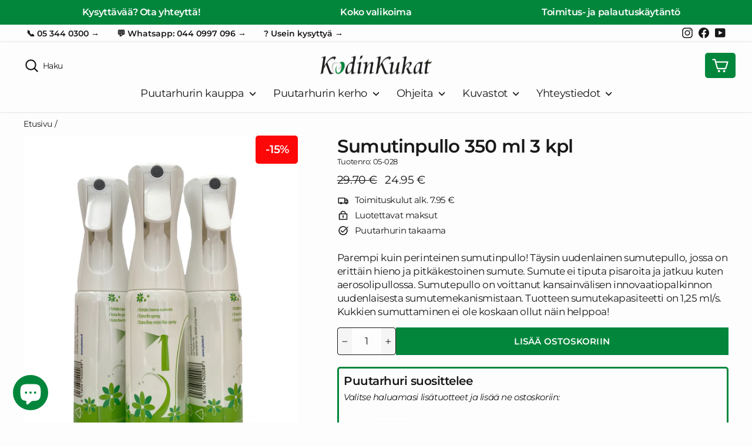

--- FILE ---
content_type: text/html; charset=utf-8
request_url: https://www.puutarha.com/products/sumutinpullo-350-ml-3-kpl?utm_source=Puutarhurin+perjantaipostia+9.11.2018&utm_medium=email&utm_campaign=
body_size: 29061
content:
<!doctype html>
<html class="no-js" lang="fi" dir="ltr">
<head>
  <script>
  // Google Consent Mode V2 integration script from Consentmo GDPR
  window.isenseRules = {};
  window.isenseRules.gcm = {
      gcmVersion: 2,
      integrationVersion: 2,
      initialState: 7,
      adsDataRedaction: true,
      urlPassthrough: true,
      storage: { ad_personalization: "granted", ad_storage: "granted", ad_user_data: "granted", analytics_storage: "granted", functionality_storage: "granted", personalization_storage: "granted", security_storage: "granted", wait_for_update: 500 }
  };
  window.isenseRules.initializeGcm = function (rules) {
    let initialState = rules.initialState;
    let analyticsBlocked = initialState === 0 || initialState === 3 || initialState === 6 || initialState === 7;
    let marketingBlocked = initialState === 0 || initialState === 2 || initialState === 5 || initialState === 7;
    let functionalityBlocked = initialState === 4 || initialState === 5 || initialState === 6 || initialState === 7;

    let gdprCache = localStorage.getItem('gdprCache') ? JSON.parse(localStorage.getItem('gdprCache')) : null;
    if (gdprCache && typeof gdprCache.updatedPreferences !== "undefined") {
      let updatedPreferences = gdprCache && typeof gdprCache.updatedPreferences !== "undefined" ? gdprCache.updatedPreferences : null;
      analyticsBlocked = parseInt(updatedPreferences.indexOf('analytics')) > -1;
      marketingBlocked = parseInt(updatedPreferences.indexOf('marketing')) > -1;
      functionalityBlocked = parseInt(updatedPreferences.indexOf('functionality')) > -1;
    }
    
    isenseRules.gcm = {
      ...rules,
      storage: {
        ad_personalization: marketingBlocked ? "denied" : "granted",
        ad_storage: marketingBlocked ? "denied" : "granted",
        ad_user_data: marketingBlocked ? "denied" : "granted",
        analytics_storage: analyticsBlocked ? "denied" : "granted",
        functionality_storage: functionalityBlocked ? "denied" : "granted",
        personalization_storage: functionalityBlocked ? "denied" : "granted",
        security_storage: "granted",
        wait_for_update: 500
      },
    };
  }

  // Google Consent Mode - initialization start
  window.isenseRules.initializeGcm({
    ...window.isenseRules.gcm,
    adsDataRedaction: true,
    urlPassthrough: true,
    initialState: 7
  });

  /*
  * initialState acceptable values:
  * 0 - Set both ad_storage and analytics_storage to denied
  * 1 - Set all categories to granted
  * 2 - Set only ad_storage to denied
  * 3 - Set only analytics_storage to denied
  * 4 - Set only functionality_storage to denied
  * 5 - Set both ad_storage and functionality_storage to denied
  * 6 - Set both analytics_storage and functionality_storage to denied
  * 7 - Set all categories to denied
  */

  window.dataLayer = window.dataLayer || [];
  function gtag() { window.dataLayer.push(arguments); }
  gtag("consent", "default", isenseRules.gcm.storage);
  isenseRules.gcm.adsDataRedaction && gtag("set", "ads_data_redaction", isenseRules.gcm.adsDataRedaction);
  isenseRules.gcm.urlPassthrough && gtag("set", "url_passthrough", isenseRules.gcm.urlPassthrough);
</script>

  
  <script type="text/javascript" charset="utf-8" src="//d2oarllo6tn86.cloudfront.net/frosmo.easy.js" async></script>
  <script type="text/javascript" charset="utf-8" src="//d2oarllo6tn86.cloudfront.net/sites/puutarha_com.js" async></script>
  
  <meta charset="utf-8">
  <meta http-equiv="X-UA-Compatible" content="IE=edge,chrome=1">
  <meta name="viewport" content="width=device-width,initial-scale=1">
  <meta name="theme-color" content="#02863c">
  <meta name="google-site-verification" content="7eXiinONaIsZ62ZIcXDjAy6w0eR_nT2N5DEWig2oMoY" />
  <meta name="facebook-domain-verification" content="tbwvtxp2jfyqyuh5lwf95vn4cplnw5" />

  <link rel="canonical" href="https://www.puutarha.com/products/sumutinpullo-350-ml-3-kpl">
  <link rel="preconnect" href="https://cdn.shopify.com">
  <link rel="preconnect" href="https://fonts.shopifycdn.com">
  <link rel="preconnect" href="https://v2.zopim.com/bin/v/widget_v2.329.js">
  <link rel="dns-prefetch" href="https://productreviews.shopifycdn.com">
  <link rel="dns-prefetch" href="https://ajax.googleapis.com">
  <link rel="dns-prefetch" href="https://maps.googleapis.com">
  <link rel="dns-prefetch" href="https://maps.gstatic.com">
  
<link rel="shortcut icon" href="//www.puutarha.com/cdn/shop/files/puutarha-favicon_f2c493de-5d31-45bb-94dd-9a05a54f75be_32x32.png?v=1641717493" type="image/png" /><title>Sumutinpullo 350 ml 3 kpl
&ndash; Puutarha.com
</title>
<meta name="description" content="Parempi kuin perinteinen sumutinpullo! Täysin uudenlainen sumutepullo, jossa on erittäin hieno ja pitkäkestoinen sumute."><meta property="og:site_name" content="Puutarha.com">
  <meta property="og:url" content="https://www.puutarha.com/products/sumutinpullo-350-ml-3-kpl">
  <meta property="og:title" content="Sumutinpullo 350 ml 3 kpl">
  <meta property="og:type" content="product">
  <meta property="og:description" content="Parempi kuin perinteinen sumutinpullo! Täysin uudenlainen sumutepullo, jossa on erittäin hieno ja pitkäkestoinen sumute."><meta property="og:image" content="http://www.puutarha.com/cdn/shop/products/Sumutinpullo3kplparemp2.0.jpg?v=1647430338">
    <meta property="og:image:secure_url" content="https://www.puutarha.com/cdn/shop/products/Sumutinpullo3kplparemp2.0.jpg?v=1647430338">
    <meta property="og:image:width" content="2591">
    <meta property="og:image:height" content="3297"><meta name="twitter:site" content="@">
  <meta name="twitter:card" content="summary_large_image">
  <meta name="twitter:title" content="Sumutinpullo 350 ml 3 kpl">
  <meta name="twitter:description" content="Parempi kuin perinteinen sumutinpullo! Täysin uudenlainen sumutepullo, jossa on erittäin hieno ja pitkäkestoinen sumute.">
<style data-shopify>@font-face {
  font-family: Montserrat;
  font-weight: 600;
  font-style: normal;
  font-display: swap;
  src: url("//www.puutarha.com/cdn/fonts/montserrat/montserrat_n6.1326b3e84230700ef15b3a29fb520639977513e0.woff2") format("woff2"),
       url("//www.puutarha.com/cdn/fonts/montserrat/montserrat_n6.652f051080eb14192330daceed8cd53dfdc5ead9.woff") format("woff");
}

  @font-face {
  font-family: Montserrat;
  font-weight: 400;
  font-style: normal;
  font-display: swap;
  src: url("//www.puutarha.com/cdn/fonts/montserrat/montserrat_n4.81949fa0ac9fd2021e16436151e8eaa539321637.woff2") format("woff2"),
       url("//www.puutarha.com/cdn/fonts/montserrat/montserrat_n4.a6c632ca7b62da89c3594789ba828388aac693fe.woff") format("woff");
}


  @font-face {
  font-family: Montserrat;
  font-weight: 600;
  font-style: normal;
  font-display: swap;
  src: url("//www.puutarha.com/cdn/fonts/montserrat/montserrat_n6.1326b3e84230700ef15b3a29fb520639977513e0.woff2") format("woff2"),
       url("//www.puutarha.com/cdn/fonts/montserrat/montserrat_n6.652f051080eb14192330daceed8cd53dfdc5ead9.woff") format("woff");
}

  @font-face {
  font-family: Montserrat;
  font-weight: 400;
  font-style: italic;
  font-display: swap;
  src: url("//www.puutarha.com/cdn/fonts/montserrat/montserrat_i4.5a4ea298b4789e064f62a29aafc18d41f09ae59b.woff2") format("woff2"),
       url("//www.puutarha.com/cdn/fonts/montserrat/montserrat_i4.072b5869c5e0ed5b9d2021e4c2af132e16681ad2.woff") format("woff");
}

  @font-face {
  font-family: Montserrat;
  font-weight: 600;
  font-style: italic;
  font-display: swap;
  src: url("//www.puutarha.com/cdn/fonts/montserrat/montserrat_i6.e90155dd2f004112a61c0322d66d1f59dadfa84b.woff2") format("woff2"),
       url("//www.puutarha.com/cdn/fonts/montserrat/montserrat_i6.41470518d8e9d7f1bcdd29a447c2397e5393943f.woff") format("woff");
}

</style><link href="//www.puutarha.com/cdn/shop/t/52/assets/theme.css?v=97835339034125943311743496902" rel="stylesheet" type="text/css" media="all" />
<style data-shopify>:root {
    --typeHeaderPrimary: Montserrat;
    --typeHeaderFallback: sans-serif;
    --typeHeaderSize: 36px;
    --typeHeaderWeight: 600;
    --typeHeaderLineHeight: 1.2;
    --typeHeaderSpacing: -0.025em;

    --typeBasePrimary:Montserrat;
    --typeBaseFallback:sans-serif;
    --typeBaseSize: 17px;
    --typeBaseWeight: 400;
    --typeBaseSpacing: -0.025em;
    --typeBaseLineHeight: 1.4;

    --typeCollectionTitle: 20px;

    --iconWeight: 5px;
    --iconLinecaps: round;

    
      --buttonRadius: 0px;
    
    --globalRadius: 5px;
    --colorGridOverlayOpacity: 0.1;
  }

  .placeholder-content {
    background-image: linear-gradient(100deg, rgba(0,0,0,0) 40%, rgba(0, 0, 0, 0.0) 63%, rgba(0,0,0,0) 79%);
  }</style><script>
    document.documentElement.className = document.documentElement.className.replace('no-js', 'js');

    window.theme = window.theme || {};
    theme.routes = {
      home: "/",
      cart: "/cart.js",
      cartPage: "/cart",
      cartAdd: "/cart/add.js",
      cartChange: "/cart/change.js",
      search: "/search"
    };
    theme.strings = {
      soldOut: "Loppuunmyyty",
      unavailable: "Ei saatavilla",
      inStockLabel: "Saatavilla heti",
      stockLabel: "Vähissä - [count] jäljellä",
      willNotShipUntil: "Toimitamme taas [date]",
      willBeInStockAfter: "Saatavilla [date]",
      waitingForStock: "Lisää tulossa",
      savePrice: "Säästä [saved_amount]",
      cartEmpty: "Ostoskorisi on tyhjä",
      cartTermsConfirmation: "Sinun täytyy hyväksyä käyttöehdot ennen maksua",
      searchCollections: "Tuotteet",
      searchPages: "Sivut:",
      searchArticles: "Artikkelit:"
    };
    theme.settings = {
      dynamicVariantsEnable: true,
      cartType: "drawer",
      isCustomerTemplate: false,
      moneyFormat: "{{amount}} €",
      saveType: "percent",
      productImageSize: "square",
      productImageCover: false,
      predictiveSearch: false,
      predictiveSearchType: "product,article,page,collection",
      quickView: false,
      themeName: 'Impulse',
      themeVersion: "5.3.0"
    };
  
    const free_gift_id = 42968144052479;
    const free_gift_categories = "Kesakukat, Hyötykasvit, Monivuotiset, Ruusut,";
  </script>

  <script src="//searchserverapi1.com/widgets/shopify/init.js?a=0M4N6O4a2F" defer="defer"></script>
  <script>window.performance && window.performance.mark && window.performance.mark('shopify.content_for_header.start');</script><meta name="google-site-verification" content="cnHnM6vF23RMQVQYUSR6OJpNCZx4ZPclFwm95Brq8ak">
<meta id="shopify-digital-wallet" name="shopify-digital-wallet" content="/18972471/digital_wallets/dialog">
<link rel="alternate" type="application/json+oembed" href="https://www.puutarha.com/products/sumutinpullo-350-ml-3-kpl.oembed">
<script async="async" src="/checkouts/internal/preloads.js?locale=fi-FI"></script>
<script id="shopify-features" type="application/json">{"accessToken":"6fc65a029a9e0ee04d83a300f6c12a3e","betas":["rich-media-storefront-analytics"],"domain":"www.puutarha.com","predictiveSearch":true,"shopId":18972471,"locale":"fi"}</script>
<script>var Shopify = Shopify || {};
Shopify.shop = "puutarhakauppa.myshopify.com";
Shopify.locale = "fi";
Shopify.currency = {"active":"EUR","rate":"1.0"};
Shopify.country = "FI";
Shopify.theme = {"name":"puutarha.com\/tilaajalahja","id":151272653132,"schema_name":"Impulse","schema_version":"5.3.0","theme_store_id":null,"role":"main"};
Shopify.theme.handle = "null";
Shopify.theme.style = {"id":null,"handle":null};
Shopify.cdnHost = "www.puutarha.com/cdn";
Shopify.routes = Shopify.routes || {};
Shopify.routes.root = "/";</script>
<script type="module">!function(o){(o.Shopify=o.Shopify||{}).modules=!0}(window);</script>
<script>!function(o){function n(){var o=[];function n(){o.push(Array.prototype.slice.apply(arguments))}return n.q=o,n}var t=o.Shopify=o.Shopify||{};t.loadFeatures=n(),t.autoloadFeatures=n()}(window);</script>
<script id="shop-js-analytics" type="application/json">{"pageType":"product"}</script>
<script defer="defer" async type="module" src="//www.puutarha.com/cdn/shopifycloud/shop-js/modules/v2/client.init-shop-cart-sync_DIlT3n9P.fi.esm.js"></script>
<script defer="defer" async type="module" src="//www.puutarha.com/cdn/shopifycloud/shop-js/modules/v2/chunk.common_B_sBYa7Y.esm.js"></script>
<script type="module">
  await import("//www.puutarha.com/cdn/shopifycloud/shop-js/modules/v2/client.init-shop-cart-sync_DIlT3n9P.fi.esm.js");
await import("//www.puutarha.com/cdn/shopifycloud/shop-js/modules/v2/chunk.common_B_sBYa7Y.esm.js");

  window.Shopify.SignInWithShop?.initShopCartSync?.({"fedCMEnabled":true,"windoidEnabled":true});

</script>
<script>(function() {
  var isLoaded = false;
  function asyncLoad() {
    if (isLoaded) return;
    isLoaded = true;
    var urls = ["https:\/\/accessories.w3apps.co\/js\/accessories.js?shop=puutarhakauppa.myshopify.com","https:\/\/gdprcdn.b-cdn.net\/js\/gdpr_cookie_consent.min.js?shop=puutarhakauppa.myshopify.com","https:\/\/searchanise-ef84.kxcdn.com\/widgets\/shopify\/init.js?a=0M4N6O4a2F\u0026shop=puutarhakauppa.myshopify.com","\/\/backinstock.useamp.com\/widget\/97523_1767161492.js?category=bis\u0026v=6\u0026shop=puutarhakauppa.myshopify.com"];
    for (var i = 0; i < urls.length; i++) {
      var s = document.createElement('script');
      s.type = 'text/javascript';
      s.async = true;
      s.src = urls[i];
      var x = document.getElementsByTagName('script')[0];
      x.parentNode.insertBefore(s, x);
    }
  };
  if(window.attachEvent) {
    window.attachEvent('onload', asyncLoad);
  } else {
    window.addEventListener('load', asyncLoad, false);
  }
})();</script>
<script id="__st">var __st={"a":18972471,"offset":7200,"reqid":"2e0be2a6-5bed-44ac-85cb-f80240dbd0f1-1768996819","pageurl":"www.puutarha.com\/products\/sumutinpullo-350-ml-3-kpl?utm_source=Puutarhurin+perjantaipostia+9.11.2018\u0026utm_medium=email\u0026utm_campaign=","u":"26c4c85a7154","p":"product","rtyp":"product","rid":557231210540};</script>
<script>window.ShopifyPaypalV4VisibilityTracking = true;</script>
<script id="captcha-bootstrap">!function(){'use strict';const t='contact',e='account',n='new_comment',o=[[t,t],['blogs',n],['comments',n],[t,'customer']],c=[[e,'customer_login'],[e,'guest_login'],[e,'recover_customer_password'],[e,'create_customer']],r=t=>t.map((([t,e])=>`form[action*='/${t}']:not([data-nocaptcha='true']) input[name='form_type'][value='${e}']`)).join(','),a=t=>()=>t?[...document.querySelectorAll(t)].map((t=>t.form)):[];function s(){const t=[...o],e=r(t);return a(e)}const i='password',u='form_key',d=['recaptcha-v3-token','g-recaptcha-response','h-captcha-response',i],f=()=>{try{return window.sessionStorage}catch{return}},m='__shopify_v',_=t=>t.elements[u];function p(t,e,n=!1){try{const o=window.sessionStorage,c=JSON.parse(o.getItem(e)),{data:r}=function(t){const{data:e,action:n}=t;return t[m]||n?{data:e,action:n}:{data:t,action:n}}(c);for(const[e,n]of Object.entries(r))t.elements[e]&&(t.elements[e].value=n);n&&o.removeItem(e)}catch(o){console.error('form repopulation failed',{error:o})}}const l='form_type',E='cptcha';function T(t){t.dataset[E]=!0}const w=window,h=w.document,L='Shopify',v='ce_forms',y='captcha';let A=!1;((t,e)=>{const n=(g='f06e6c50-85a8-45c8-87d0-21a2b65856fe',I='https://cdn.shopify.com/shopifycloud/storefront-forms-hcaptcha/ce_storefront_forms_captcha_hcaptcha.v1.5.2.iife.js',D={infoText:'hCaptchan suojaama',privacyText:'Tietosuoja',termsText:'Ehdot'},(t,e,n)=>{const o=w[L][v],c=o.bindForm;if(c)return c(t,g,e,D).then(n);var r;o.q.push([[t,g,e,D],n]),r=I,A||(h.body.append(Object.assign(h.createElement('script'),{id:'captcha-provider',async:!0,src:r})),A=!0)});var g,I,D;w[L]=w[L]||{},w[L][v]=w[L][v]||{},w[L][v].q=[],w[L][y]=w[L][y]||{},w[L][y].protect=function(t,e){n(t,void 0,e),T(t)},Object.freeze(w[L][y]),function(t,e,n,w,h,L){const[v,y,A,g]=function(t,e,n){const i=e?o:[],u=t?c:[],d=[...i,...u],f=r(d),m=r(i),_=r(d.filter((([t,e])=>n.includes(e))));return[a(f),a(m),a(_),s()]}(w,h,L),I=t=>{const e=t.target;return e instanceof HTMLFormElement?e:e&&e.form},D=t=>v().includes(t);t.addEventListener('submit',(t=>{const e=I(t);if(!e)return;const n=D(e)&&!e.dataset.hcaptchaBound&&!e.dataset.recaptchaBound,o=_(e),c=g().includes(e)&&(!o||!o.value);(n||c)&&t.preventDefault(),c&&!n&&(function(t){try{if(!f())return;!function(t){const e=f();if(!e)return;const n=_(t);if(!n)return;const o=n.value;o&&e.removeItem(o)}(t);const e=Array.from(Array(32),(()=>Math.random().toString(36)[2])).join('');!function(t,e){_(t)||t.append(Object.assign(document.createElement('input'),{type:'hidden',name:u})),t.elements[u].value=e}(t,e),function(t,e){const n=f();if(!n)return;const o=[...t.querySelectorAll(`input[type='${i}']`)].map((({name:t})=>t)),c=[...d,...o],r={};for(const[a,s]of new FormData(t).entries())c.includes(a)||(r[a]=s);n.setItem(e,JSON.stringify({[m]:1,action:t.action,data:r}))}(t,e)}catch(e){console.error('failed to persist form',e)}}(e),e.submit())}));const S=(t,e)=>{t&&!t.dataset[E]&&(n(t,e.some((e=>e===t))),T(t))};for(const o of['focusin','change'])t.addEventListener(o,(t=>{const e=I(t);D(e)&&S(e,y())}));const B=e.get('form_key'),M=e.get(l),P=B&&M;t.addEventListener('DOMContentLoaded',(()=>{const t=y();if(P)for(const e of t)e.elements[l].value===M&&p(e,B);[...new Set([...A(),...v().filter((t=>'true'===t.dataset.shopifyCaptcha))])].forEach((e=>S(e,t)))}))}(h,new URLSearchParams(w.location.search),n,t,e,['guest_login'])})(!0,!0)}();</script>
<script integrity="sha256-4kQ18oKyAcykRKYeNunJcIwy7WH5gtpwJnB7kiuLZ1E=" data-source-attribution="shopify.loadfeatures" defer="defer" src="//www.puutarha.com/cdn/shopifycloud/storefront/assets/storefront/load_feature-a0a9edcb.js" crossorigin="anonymous"></script>
<script data-source-attribution="shopify.dynamic_checkout.dynamic.init">var Shopify=Shopify||{};Shopify.PaymentButton=Shopify.PaymentButton||{isStorefrontPortableWallets:!0,init:function(){window.Shopify.PaymentButton.init=function(){};var t=document.createElement("script");t.src="https://www.puutarha.com/cdn/shopifycloud/portable-wallets/latest/portable-wallets.fi.js",t.type="module",document.head.appendChild(t)}};
</script>
<script data-source-attribution="shopify.dynamic_checkout.buyer_consent">
  function portableWalletsHideBuyerConsent(e){var t=document.getElementById("shopify-buyer-consent"),n=document.getElementById("shopify-subscription-policy-button");t&&n&&(t.classList.add("hidden"),t.setAttribute("aria-hidden","true"),n.removeEventListener("click",e))}function portableWalletsShowBuyerConsent(e){var t=document.getElementById("shopify-buyer-consent"),n=document.getElementById("shopify-subscription-policy-button");t&&n&&(t.classList.remove("hidden"),t.removeAttribute("aria-hidden"),n.addEventListener("click",e))}window.Shopify?.PaymentButton&&(window.Shopify.PaymentButton.hideBuyerConsent=portableWalletsHideBuyerConsent,window.Shopify.PaymentButton.showBuyerConsent=portableWalletsShowBuyerConsent);
</script>
<script data-source-attribution="shopify.dynamic_checkout.cart.bootstrap">document.addEventListener("DOMContentLoaded",(function(){function t(){return document.querySelector("shopify-accelerated-checkout-cart, shopify-accelerated-checkout")}if(t())Shopify.PaymentButton.init();else{new MutationObserver((function(e,n){t()&&(Shopify.PaymentButton.init(),n.disconnect())})).observe(document.body,{childList:!0,subtree:!0})}}));
</script>

<script>window.performance && window.performance.mark && window.performance.mark('shopify.content_for_header.end');</script>

  <script src="//www.puutarha.com/cdn/shop/t/52/assets/vendor-scripts-v10.js" defer="defer"></script><script src="//www.puutarha.com/cdn/shop/t/52/assets/theme.js?v=38348681188414092861735560527" defer="defer"></script>
  
  <script src="//www.puutarha.com/cdn/shop/t/52/assets/puutarhuri-suosittelee.js?v=21965317189944239701690357735" defer="defer"></script>
  





  <!-- Google Tag Manager -->
  <script>(function (w, d, s, l, i) {
      w[l] = w[l] || []; w[l].push({
        'gtm.start':
          new Date().getTime(), event: 'gtm.js'
      }); var f = d.getElementsByTagName(s)[0],
        j = d.createElement(s), dl = l != 'dataLayer' ? '&l=' + l : ''; j.async = true; j.src =
          'https://www.googletagmanager.com/gtm.js?id=' + i + dl; f.parentNode.insertBefore(j, f);
    })(window, document, 'script', 'dataLayer', 'GTM-KHVDF7P');</script>
<!-- BEGIN app block: shopify://apps/frosmo-kk1/blocks/frosmo-script/9b760f46-5692-4570-b86e-e4bf33646da6 -->





<script type="text/javascript" charset="utf-8" async src="//d2oarllo6tn86.cloudfront.net/frosmo.easy.js"></script>
<script type="text/javascript" charset="utf-8" async src="//d2oarllo6tn86.cloudfront.net/sites/puutarha_com.js"></script>
<script type="text/javascript">
  window.addEventListener('frosmo.ready', (event) => {
    
      frosmo.easy.strategies.setPageProductContext({
        id: '557231210540',
        category: 'Kaikki tarjoukset'
      });
    
  });
</script>



<!-- END app block --><!-- BEGIN app block: shopify://apps/microsoft-clarity/blocks/clarity_js/31c3d126-8116-4b4a-8ba1-baeda7c4aeea -->
<script type="text/javascript">
  (function (c, l, a, r, i, t, y) {
    c[a] = c[a] || function () { (c[a].q = c[a].q || []).push(arguments); };
    t = l.createElement(r); t.async = 1; t.src = "https://www.clarity.ms/tag/" + i + "?ref=shopify";
    y = l.getElementsByTagName(r)[0]; y.parentNode.insertBefore(t, y);

    c.Shopify.loadFeatures([{ name: "consent-tracking-api", version: "0.1" }], error => {
      if (error) {
        console.error("Error loading Shopify features:", error);
        return;
      }

      c[a]('consentv2', {
        ad_Storage: c.Shopify.customerPrivacy.marketingAllowed() ? "granted" : "denied",
        analytics_Storage: c.Shopify.customerPrivacy.analyticsProcessingAllowed() ? "granted" : "denied",
      });
    });

    l.addEventListener("visitorConsentCollected", function (e) {
      c[a]('consentv2', {
        ad_Storage: e.detail.marketingAllowed ? "granted" : "denied",
        analytics_Storage: e.detail.analyticsAllowed ? "granted" : "denied",
      });
    });
  })(window, document, "clarity", "script", "t3xdmpdqla");
</script>



<!-- END app block --><script src="https://cdn.shopify.com/extensions/e8878072-2f6b-4e89-8082-94b04320908d/inbox-1254/assets/inbox-chat-loader.js" type="text/javascript" defer="defer"></script>
<link href="https://monorail-edge.shopifysvc.com" rel="dns-prefetch">
<script>(function(){if ("sendBeacon" in navigator && "performance" in window) {try {var session_token_from_headers = performance.getEntriesByType('navigation')[0].serverTiming.find(x => x.name == '_s').description;} catch {var session_token_from_headers = undefined;}var session_cookie_matches = document.cookie.match(/_shopify_s=([^;]*)/);var session_token_from_cookie = session_cookie_matches && session_cookie_matches.length === 2 ? session_cookie_matches[1] : "";var session_token = session_token_from_headers || session_token_from_cookie || "";function handle_abandonment_event(e) {var entries = performance.getEntries().filter(function(entry) {return /monorail-edge.shopifysvc.com/.test(entry.name);});if (!window.abandonment_tracked && entries.length === 0) {window.abandonment_tracked = true;var currentMs = Date.now();var navigation_start = performance.timing.navigationStart;var payload = {shop_id: 18972471,url: window.location.href,navigation_start,duration: currentMs - navigation_start,session_token,page_type: "product"};window.navigator.sendBeacon("https://monorail-edge.shopifysvc.com/v1/produce", JSON.stringify({schema_id: "online_store_buyer_site_abandonment/1.1",payload: payload,metadata: {event_created_at_ms: currentMs,event_sent_at_ms: currentMs}}));}}window.addEventListener('pagehide', handle_abandonment_event);}}());</script>
<script id="web-pixels-manager-setup">(function e(e,d,r,n,o){if(void 0===o&&(o={}),!Boolean(null===(a=null===(i=window.Shopify)||void 0===i?void 0:i.analytics)||void 0===a?void 0:a.replayQueue)){var i,a;window.Shopify=window.Shopify||{};var t=window.Shopify;t.analytics=t.analytics||{};var s=t.analytics;s.replayQueue=[],s.publish=function(e,d,r){return s.replayQueue.push([e,d,r]),!0};try{self.performance.mark("wpm:start")}catch(e){}var l=function(){var e={modern:/Edge?\/(1{2}[4-9]|1[2-9]\d|[2-9]\d{2}|\d{4,})\.\d+(\.\d+|)|Firefox\/(1{2}[4-9]|1[2-9]\d|[2-9]\d{2}|\d{4,})\.\d+(\.\d+|)|Chrom(ium|e)\/(9{2}|\d{3,})\.\d+(\.\d+|)|(Maci|X1{2}).+ Version\/(15\.\d+|(1[6-9]|[2-9]\d|\d{3,})\.\d+)([,.]\d+|)( \(\w+\)|)( Mobile\/\w+|) Safari\/|Chrome.+OPR\/(9{2}|\d{3,})\.\d+\.\d+|(CPU[ +]OS|iPhone[ +]OS|CPU[ +]iPhone|CPU IPhone OS|CPU iPad OS)[ +]+(15[._]\d+|(1[6-9]|[2-9]\d|\d{3,})[._]\d+)([._]\d+|)|Android:?[ /-](13[3-9]|1[4-9]\d|[2-9]\d{2}|\d{4,})(\.\d+|)(\.\d+|)|Android.+Firefox\/(13[5-9]|1[4-9]\d|[2-9]\d{2}|\d{4,})\.\d+(\.\d+|)|Android.+Chrom(ium|e)\/(13[3-9]|1[4-9]\d|[2-9]\d{2}|\d{4,})\.\d+(\.\d+|)|SamsungBrowser\/([2-9]\d|\d{3,})\.\d+/,legacy:/Edge?\/(1[6-9]|[2-9]\d|\d{3,})\.\d+(\.\d+|)|Firefox\/(5[4-9]|[6-9]\d|\d{3,})\.\d+(\.\d+|)|Chrom(ium|e)\/(5[1-9]|[6-9]\d|\d{3,})\.\d+(\.\d+|)([\d.]+$|.*Safari\/(?![\d.]+ Edge\/[\d.]+$))|(Maci|X1{2}).+ Version\/(10\.\d+|(1[1-9]|[2-9]\d|\d{3,})\.\d+)([,.]\d+|)( \(\w+\)|)( Mobile\/\w+|) Safari\/|Chrome.+OPR\/(3[89]|[4-9]\d|\d{3,})\.\d+\.\d+|(CPU[ +]OS|iPhone[ +]OS|CPU[ +]iPhone|CPU IPhone OS|CPU iPad OS)[ +]+(10[._]\d+|(1[1-9]|[2-9]\d|\d{3,})[._]\d+)([._]\d+|)|Android:?[ /-](13[3-9]|1[4-9]\d|[2-9]\d{2}|\d{4,})(\.\d+|)(\.\d+|)|Mobile Safari.+OPR\/([89]\d|\d{3,})\.\d+\.\d+|Android.+Firefox\/(13[5-9]|1[4-9]\d|[2-9]\d{2}|\d{4,})\.\d+(\.\d+|)|Android.+Chrom(ium|e)\/(13[3-9]|1[4-9]\d|[2-9]\d{2}|\d{4,})\.\d+(\.\d+|)|Android.+(UC? ?Browser|UCWEB|U3)[ /]?(15\.([5-9]|\d{2,})|(1[6-9]|[2-9]\d|\d{3,})\.\d+)\.\d+|SamsungBrowser\/(5\.\d+|([6-9]|\d{2,})\.\d+)|Android.+MQ{2}Browser\/(14(\.(9|\d{2,})|)|(1[5-9]|[2-9]\d|\d{3,})(\.\d+|))(\.\d+|)|K[Aa][Ii]OS\/(3\.\d+|([4-9]|\d{2,})\.\d+)(\.\d+|)/},d=e.modern,r=e.legacy,n=navigator.userAgent;return n.match(d)?"modern":n.match(r)?"legacy":"unknown"}(),u="modern"===l?"modern":"legacy",c=(null!=n?n:{modern:"",legacy:""})[u],f=function(e){return[e.baseUrl,"/wpm","/b",e.hashVersion,"modern"===e.buildTarget?"m":"l",".js"].join("")}({baseUrl:d,hashVersion:r,buildTarget:u}),m=function(e){var d=e.version,r=e.bundleTarget,n=e.surface,o=e.pageUrl,i=e.monorailEndpoint;return{emit:function(e){var a=e.status,t=e.errorMsg,s=(new Date).getTime(),l=JSON.stringify({metadata:{event_sent_at_ms:s},events:[{schema_id:"web_pixels_manager_load/3.1",payload:{version:d,bundle_target:r,page_url:o,status:a,surface:n,error_msg:t},metadata:{event_created_at_ms:s}}]});if(!i)return console&&console.warn&&console.warn("[Web Pixels Manager] No Monorail endpoint provided, skipping logging."),!1;try{return self.navigator.sendBeacon.bind(self.navigator)(i,l)}catch(e){}var u=new XMLHttpRequest;try{return u.open("POST",i,!0),u.setRequestHeader("Content-Type","text/plain"),u.send(l),!0}catch(e){return console&&console.warn&&console.warn("[Web Pixels Manager] Got an unhandled error while logging to Monorail."),!1}}}}({version:r,bundleTarget:l,surface:e.surface,pageUrl:self.location.href,monorailEndpoint:e.monorailEndpoint});try{o.browserTarget=l,function(e){var d=e.src,r=e.async,n=void 0===r||r,o=e.onload,i=e.onerror,a=e.sri,t=e.scriptDataAttributes,s=void 0===t?{}:t,l=document.createElement("script"),u=document.querySelector("head"),c=document.querySelector("body");if(l.async=n,l.src=d,a&&(l.integrity=a,l.crossOrigin="anonymous"),s)for(var f in s)if(Object.prototype.hasOwnProperty.call(s,f))try{l.dataset[f]=s[f]}catch(e){}if(o&&l.addEventListener("load",o),i&&l.addEventListener("error",i),u)u.appendChild(l);else{if(!c)throw new Error("Did not find a head or body element to append the script");c.appendChild(l)}}({src:f,async:!0,onload:function(){if(!function(){var e,d;return Boolean(null===(d=null===(e=window.Shopify)||void 0===e?void 0:e.analytics)||void 0===d?void 0:d.initialized)}()){var d=window.webPixelsManager.init(e)||void 0;if(d){var r=window.Shopify.analytics;r.replayQueue.forEach((function(e){var r=e[0],n=e[1],o=e[2];d.publishCustomEvent(r,n,o)})),r.replayQueue=[],r.publish=d.publishCustomEvent,r.visitor=d.visitor,r.initialized=!0}}},onerror:function(){return m.emit({status:"failed",errorMsg:"".concat(f," has failed to load")})},sri:function(e){var d=/^sha384-[A-Za-z0-9+/=]+$/;return"string"==typeof e&&d.test(e)}(c)?c:"",scriptDataAttributes:o}),m.emit({status:"loading"})}catch(e){m.emit({status:"failed",errorMsg:(null==e?void 0:e.message)||"Unknown error"})}}})({shopId: 18972471,storefrontBaseUrl: "https://www.puutarha.com",extensionsBaseUrl: "https://extensions.shopifycdn.com/cdn/shopifycloud/web-pixels-manager",monorailEndpoint: "https://monorail-edge.shopifysvc.com/unstable/produce_batch",surface: "storefront-renderer",enabledBetaFlags: ["2dca8a86"],webPixelsConfigList: [{"id":"2859991372","configuration":"{\"projectId\":\"t3xdmpdqla\"}","eventPayloadVersion":"v1","runtimeContext":"STRICT","scriptVersion":"cf1781658ed156031118fc4bbc2ed159","type":"APP","apiClientId":240074326017,"privacyPurposes":[],"capabilities":["advanced_dom_events"],"dataSharingAdjustments":{"protectedCustomerApprovalScopes":["read_customer_personal_data"]}},{"id":"2160689484","configuration":"{\"region\":\"fi1\",\"origin\":\"puutarha_com\"}","eventPayloadVersion":"v1","runtimeContext":"STRICT","scriptVersion":"3f726acdd6e0061093536418285c5c8e","type":"APP","apiClientId":252703703041,"privacyPurposes":["ANALYTICS","PREFERENCES"],"dataSharingAdjustments":{"protectedCustomerApprovalScopes":["read_customer_address","read_customer_email","read_customer_name","read_customer_phone","read_customer_personal_data"]}},{"id":"1027768652","configuration":"{\"config\":\"{\\\"google_tag_ids\\\":[\\\"AW-1035245224\\\",\\\"GT-MQB4P75\\\"],\\\"target_country\\\":\\\"FI\\\",\\\"gtag_events\\\":[{\\\"type\\\":\\\"begin_checkout\\\",\\\"action_label\\\":[\\\"G-WFE66EX578\\\",\\\"AW-1035245224\\\/LYjoCP-J3JcbEKit0u0D\\\"]},{\\\"type\\\":\\\"search\\\",\\\"action_label\\\":[\\\"G-WFE66EX578\\\",\\\"AW-1035245224\\\/dBkHCObl4JcbEKit0u0D\\\"]},{\\\"type\\\":\\\"view_item\\\",\\\"action_label\\\":[\\\"G-WFE66EX578\\\",\\\"AW-1035245224\\\/AJx3COPl4JcbEKit0u0D\\\",\\\"MC-HPSCMBLHRF\\\"]},{\\\"type\\\":\\\"purchase\\\",\\\"action_label\\\":[\\\"G-WFE66EX578\\\",\\\"AW-1035245224\\\/lT_MCPyJ3JcbEKit0u0D\\\",\\\"MC-HPSCMBLHRF\\\"]},{\\\"type\\\":\\\"page_view\\\",\\\"action_label\\\":[\\\"G-WFE66EX578\\\",\\\"AW-1035245224\\\/6kGDCODl4JcbEKit0u0D\\\",\\\"MC-HPSCMBLHRF\\\"]},{\\\"type\\\":\\\"add_payment_info\\\",\\\"action_label\\\":[\\\"G-WFE66EX578\\\",\\\"AW-1035245224\\\/iYLUCOnl4JcbEKit0u0D\\\"]},{\\\"type\\\":\\\"add_to_cart\\\",\\\"action_label\\\":[\\\"G-WFE66EX578\\\",\\\"AW-1035245224\\\/lWZtCIKK3JcbEKit0u0D\\\"]}],\\\"enable_monitoring_mode\\\":false}\"}","eventPayloadVersion":"v1","runtimeContext":"OPEN","scriptVersion":"b2a88bafab3e21179ed38636efcd8a93","type":"APP","apiClientId":1780363,"privacyPurposes":[],"dataSharingAdjustments":{"protectedCustomerApprovalScopes":["read_customer_address","read_customer_email","read_customer_name","read_customer_personal_data","read_customer_phone"]}},{"id":"539918668","configuration":"{\"apiKey\":\"0M4N6O4a2F\", \"host\":\"searchserverapi.com\"}","eventPayloadVersion":"v1","runtimeContext":"STRICT","scriptVersion":"5559ea45e47b67d15b30b79e7c6719da","type":"APP","apiClientId":578825,"privacyPurposes":["ANALYTICS"],"dataSharingAdjustments":{"protectedCustomerApprovalScopes":["read_customer_personal_data"]}},{"id":"417071436","configuration":"{\"pixel_id\":\"899708587128628\",\"pixel_type\":\"facebook_pixel\",\"metaapp_system_user_token\":\"-\"}","eventPayloadVersion":"v1","runtimeContext":"OPEN","scriptVersion":"ca16bc87fe92b6042fbaa3acc2fbdaa6","type":"APP","apiClientId":2329312,"privacyPurposes":["ANALYTICS","MARKETING","SALE_OF_DATA"],"dataSharingAdjustments":{"protectedCustomerApprovalScopes":["read_customer_address","read_customer_email","read_customer_name","read_customer_personal_data","read_customer_phone"]}},{"id":"shopify-app-pixel","configuration":"{}","eventPayloadVersion":"v1","runtimeContext":"STRICT","scriptVersion":"0450","apiClientId":"shopify-pixel","type":"APP","privacyPurposes":["ANALYTICS","MARKETING"]},{"id":"shopify-custom-pixel","eventPayloadVersion":"v1","runtimeContext":"LAX","scriptVersion":"0450","apiClientId":"shopify-pixel","type":"CUSTOM","privacyPurposes":["ANALYTICS","MARKETING"]}],isMerchantRequest: false,initData: {"shop":{"name":"Puutarha.com","paymentSettings":{"currencyCode":"EUR"},"myshopifyDomain":"puutarhakauppa.myshopify.com","countryCode":"FI","storefrontUrl":"https:\/\/www.puutarha.com"},"customer":null,"cart":null,"checkout":null,"productVariants":[{"price":{"amount":24.95,"currencyCode":"EUR"},"product":{"title":"Sumutinpullo 350 ml 3 kpl","vendor":"0","id":"557231210540","untranslatedTitle":"Sumutinpullo 350 ml 3 kpl","url":"\/products\/sumutinpullo-350-ml-3-kpl","type":"Tarvikkeet"},"id":"7074135244844","image":{"src":"\/\/www.puutarha.com\/cdn\/shop\/products\/Sumutinpullo3kplparemp2.0.jpg?v=1647430338"},"sku":"05-028","title":"Default Title","untranslatedTitle":"Default Title"}],"purchasingCompany":null},},"https://www.puutarha.com/cdn","fcfee988w5aeb613cpc8e4bc33m6693e112",{"modern":"","legacy":""},{"shopId":"18972471","storefrontBaseUrl":"https:\/\/www.puutarha.com","extensionBaseUrl":"https:\/\/extensions.shopifycdn.com\/cdn\/shopifycloud\/web-pixels-manager","surface":"storefront-renderer","enabledBetaFlags":"[\"2dca8a86\"]","isMerchantRequest":"false","hashVersion":"fcfee988w5aeb613cpc8e4bc33m6693e112","publish":"custom","events":"[[\"page_viewed\",{}],[\"product_viewed\",{\"productVariant\":{\"price\":{\"amount\":24.95,\"currencyCode\":\"EUR\"},\"product\":{\"title\":\"Sumutinpullo 350 ml 3 kpl\",\"vendor\":\"0\",\"id\":\"557231210540\",\"untranslatedTitle\":\"Sumutinpullo 350 ml 3 kpl\",\"url\":\"\/products\/sumutinpullo-350-ml-3-kpl\",\"type\":\"Tarvikkeet\"},\"id\":\"7074135244844\",\"image\":{\"src\":\"\/\/www.puutarha.com\/cdn\/shop\/products\/Sumutinpullo3kplparemp2.0.jpg?v=1647430338\"},\"sku\":\"05-028\",\"title\":\"Default Title\",\"untranslatedTitle\":\"Default Title\"}}]]"});</script><script>
  window.ShopifyAnalytics = window.ShopifyAnalytics || {};
  window.ShopifyAnalytics.meta = window.ShopifyAnalytics.meta || {};
  window.ShopifyAnalytics.meta.currency = 'EUR';
  var meta = {"product":{"id":557231210540,"gid":"gid:\/\/shopify\/Product\/557231210540","vendor":"0","type":"Tarvikkeet","handle":"sumutinpullo-350-ml-3-kpl","variants":[{"id":7074135244844,"price":2495,"name":"Sumutinpullo 350 ml 3 kpl","public_title":null,"sku":"05-028"}],"remote":false},"page":{"pageType":"product","resourceType":"product","resourceId":557231210540,"requestId":"2e0be2a6-5bed-44ac-85cb-f80240dbd0f1-1768996819"}};
  for (var attr in meta) {
    window.ShopifyAnalytics.meta[attr] = meta[attr];
  }
</script>
<script class="analytics">
  (function () {
    var customDocumentWrite = function(content) {
      var jquery = null;

      if (window.jQuery) {
        jquery = window.jQuery;
      } else if (window.Checkout && window.Checkout.$) {
        jquery = window.Checkout.$;
      }

      if (jquery) {
        jquery('body').append(content);
      }
    };

    var hasLoggedConversion = function(token) {
      if (token) {
        return document.cookie.indexOf('loggedConversion=' + token) !== -1;
      }
      return false;
    }

    var setCookieIfConversion = function(token) {
      if (token) {
        var twoMonthsFromNow = new Date(Date.now());
        twoMonthsFromNow.setMonth(twoMonthsFromNow.getMonth() + 2);

        document.cookie = 'loggedConversion=' + token + '; expires=' + twoMonthsFromNow;
      }
    }

    var trekkie = window.ShopifyAnalytics.lib = window.trekkie = window.trekkie || [];
    if (trekkie.integrations) {
      return;
    }
    trekkie.methods = [
      'identify',
      'page',
      'ready',
      'track',
      'trackForm',
      'trackLink'
    ];
    trekkie.factory = function(method) {
      return function() {
        var args = Array.prototype.slice.call(arguments);
        args.unshift(method);
        trekkie.push(args);
        return trekkie;
      };
    };
    for (var i = 0; i < trekkie.methods.length; i++) {
      var key = trekkie.methods[i];
      trekkie[key] = trekkie.factory(key);
    }
    trekkie.load = function(config) {
      trekkie.config = config || {};
      trekkie.config.initialDocumentCookie = document.cookie;
      var first = document.getElementsByTagName('script')[0];
      var script = document.createElement('script');
      script.type = 'text/javascript';
      script.onerror = function(e) {
        var scriptFallback = document.createElement('script');
        scriptFallback.type = 'text/javascript';
        scriptFallback.onerror = function(error) {
                var Monorail = {
      produce: function produce(monorailDomain, schemaId, payload) {
        var currentMs = new Date().getTime();
        var event = {
          schema_id: schemaId,
          payload: payload,
          metadata: {
            event_created_at_ms: currentMs,
            event_sent_at_ms: currentMs
          }
        };
        return Monorail.sendRequest("https://" + monorailDomain + "/v1/produce", JSON.stringify(event));
      },
      sendRequest: function sendRequest(endpointUrl, payload) {
        // Try the sendBeacon API
        if (window && window.navigator && typeof window.navigator.sendBeacon === 'function' && typeof window.Blob === 'function' && !Monorail.isIos12()) {
          var blobData = new window.Blob([payload], {
            type: 'text/plain'
          });

          if (window.navigator.sendBeacon(endpointUrl, blobData)) {
            return true;
          } // sendBeacon was not successful

        } // XHR beacon

        var xhr = new XMLHttpRequest();

        try {
          xhr.open('POST', endpointUrl);
          xhr.setRequestHeader('Content-Type', 'text/plain');
          xhr.send(payload);
        } catch (e) {
          console.log(e);
        }

        return false;
      },
      isIos12: function isIos12() {
        return window.navigator.userAgent.lastIndexOf('iPhone; CPU iPhone OS 12_') !== -1 || window.navigator.userAgent.lastIndexOf('iPad; CPU OS 12_') !== -1;
      }
    };
    Monorail.produce('monorail-edge.shopifysvc.com',
      'trekkie_storefront_load_errors/1.1',
      {shop_id: 18972471,
      theme_id: 151272653132,
      app_name: "storefront",
      context_url: window.location.href,
      source_url: "//www.puutarha.com/cdn/s/trekkie.storefront.cd680fe47e6c39ca5d5df5f0a32d569bc48c0f27.min.js"});

        };
        scriptFallback.async = true;
        scriptFallback.src = '//www.puutarha.com/cdn/s/trekkie.storefront.cd680fe47e6c39ca5d5df5f0a32d569bc48c0f27.min.js';
        first.parentNode.insertBefore(scriptFallback, first);
      };
      script.async = true;
      script.src = '//www.puutarha.com/cdn/s/trekkie.storefront.cd680fe47e6c39ca5d5df5f0a32d569bc48c0f27.min.js';
      first.parentNode.insertBefore(script, first);
    };
    trekkie.load(
      {"Trekkie":{"appName":"storefront","development":false,"defaultAttributes":{"shopId":18972471,"isMerchantRequest":null,"themeId":151272653132,"themeCityHash":"2450516507135254596","contentLanguage":"fi","currency":"EUR","eventMetadataId":"87468fe6-284b-46c3-95a5-e6b2562488b3"},"isServerSideCookieWritingEnabled":true,"monorailRegion":"shop_domain","enabledBetaFlags":["65f19447"]},"Session Attribution":{},"S2S":{"facebookCapiEnabled":true,"source":"trekkie-storefront-renderer","apiClientId":580111}}
    );

    var loaded = false;
    trekkie.ready(function() {
      if (loaded) return;
      loaded = true;

      window.ShopifyAnalytics.lib = window.trekkie;

      var originalDocumentWrite = document.write;
      document.write = customDocumentWrite;
      try { window.ShopifyAnalytics.merchantGoogleAnalytics.call(this); } catch(error) {};
      document.write = originalDocumentWrite;

      window.ShopifyAnalytics.lib.page(null,{"pageType":"product","resourceType":"product","resourceId":557231210540,"requestId":"2e0be2a6-5bed-44ac-85cb-f80240dbd0f1-1768996819","shopifyEmitted":true});

      var match = window.location.pathname.match(/checkouts\/(.+)\/(thank_you|post_purchase)/)
      var token = match? match[1]: undefined;
      if (!hasLoggedConversion(token)) {
        setCookieIfConversion(token);
        window.ShopifyAnalytics.lib.track("Viewed Product",{"currency":"EUR","variantId":7074135244844,"productId":557231210540,"productGid":"gid:\/\/shopify\/Product\/557231210540","name":"Sumutinpullo 350 ml 3 kpl","price":"24.95","sku":"05-028","brand":"0","variant":null,"category":"Tarvikkeet","nonInteraction":true,"remote":false},undefined,undefined,{"shopifyEmitted":true});
      window.ShopifyAnalytics.lib.track("monorail:\/\/trekkie_storefront_viewed_product\/1.1",{"currency":"EUR","variantId":7074135244844,"productId":557231210540,"productGid":"gid:\/\/shopify\/Product\/557231210540","name":"Sumutinpullo 350 ml 3 kpl","price":"24.95","sku":"05-028","brand":"0","variant":null,"category":"Tarvikkeet","nonInteraction":true,"remote":false,"referer":"https:\/\/www.puutarha.com\/products\/sumutinpullo-350-ml-3-kpl?utm_source=Puutarhurin+perjantaipostia+9.11.2018\u0026utm_medium=email\u0026utm_campaign="});
      }
    });


        var eventsListenerScript = document.createElement('script');
        eventsListenerScript.async = true;
        eventsListenerScript.src = "//www.puutarha.com/cdn/shopifycloud/storefront/assets/shop_events_listener-3da45d37.js";
        document.getElementsByTagName('head')[0].appendChild(eventsListenerScript);

})();</script>
<script
  defer
  src="https://www.puutarha.com/cdn/shopifycloud/perf-kit/shopify-perf-kit-3.0.4.min.js"
  data-application="storefront-renderer"
  data-shop-id="18972471"
  data-render-region="gcp-us-east1"
  data-page-type="product"
  data-theme-instance-id="151272653132"
  data-theme-name="Impulse"
  data-theme-version="5.3.0"
  data-monorail-region="shop_domain"
  data-resource-timing-sampling-rate="10"
  data-shs="true"
  data-shs-beacon="true"
  data-shs-export-with-fetch="true"
  data-shs-logs-sample-rate="1"
  data-shs-beacon-endpoint="https://www.puutarha.com/api/collect"
></script>
</head>

<body class="template-product" data-center-text="false" data-button_style="square" data-type_header_capitalize="false" data-type_headers_align_text="false" data-type_product_capitalize="false" data-swatch_style="round" data-disable-animations="true">

  <a class="in-page-link visually-hidden skip-link" href="#MainContent">Siirry sisältöön</a>

  <div id="PageContainer" class="page-container">
    <div class="transition-body"><div id="shopify-section-header" class="shopify-section">

<div id="NavDrawer" class="drawer drawer--left">
  <div class="drawer__contents">
    <div class="drawer__fixed-header">
      <div class="drawer__header appear-animation appear-delay-1">
        <div class="h2 drawer__title"></div>
        <div class="drawer__close">
          <button type="button" class="drawer__close-button js-drawer-close">
            <svg aria-hidden="true" focusable="false" role="presentation" class="icon icon-close" viewBox="0 0 64 64"><path d="M19 17.61l27.12 27.13m0-27.12L19 44.74"/></svg>
            <span class="icon__fallback-text">Sulje valikko</span>
          </button>
        </div>
      </div>
    </div>
    <div class="drawer__scrollable">
      <ul class="mobile-nav" role="navigation" aria-label="Primary"><li class="mobile-nav__item appear-animation appear-delay-2"><div class="mobile-nav__has-sublist"><a href="/collections"
                    class="mobile-nav__link mobile-nav__link--top-level"
                    id="Label-collections1"
                    >
                    Puutarhurin kauppa
                  </a>
                  <div class="mobile-nav__toggle">
                    <button type="button"
                      aria-controls="Linklist-collections1"
                      aria-labelledby="Label-collections1"
                      class="collapsible-trigger collapsible--auto-height"><span class="collapsible-trigger__icon collapsible-trigger__icon--open" role="presentation">
  <svg aria-hidden="true" focusable="false" role="presentation" class="icon icon--wide icon-chevron-down" viewBox="0 0 28 16"><path d="M1.57 1.59l12.76 12.77L27.1 1.59" stroke-width="2" stroke="#000" fill="none" fill-rule="evenodd"/></svg>
</span>
</button>
                  </div></div><div id="Linklist-collections1"
                class="mobile-nav__sublist collapsible-content collapsible-content--all"
                >
                <div class="collapsible-content__inner">
                  <ul class="mobile-nav__sublist"><li class="mobile-nav__item">
                        <div class="mobile-nav__child-item"><a href="/collections/puutarhuri-suosittelee"
                              class="mobile-nav__link"
                              id="Sublabel-collections-puutarhuri-suosittelee1"
                              >
                              Puutarhuri Suosittelee
                            </a></div></li><li class="mobile-nav__item">
                        <div class="mobile-nav__child-item"><a href="/collections/kaikki-tarjoukset"
                              class="mobile-nav__link"
                              id="Sublabel-collections-kaikki-tarjoukset2"
                              >
                              Tarjoukset
                            </a></div></li><li class="mobile-nav__item">
                        <div class="mobile-nav__child-item"><a href="/collections/uutuudet-new"
                              class="mobile-nav__link"
                              id="Sublabel-collections-uutuudet-new3"
                              >
                              Uutuudet
                            </a></div></li><li class="mobile-nav__item">
                        <div class="mobile-nav__child-item"><a href="/collections/kaikki-kasvit-1"
                              class="mobile-nav__link"
                              id="Sublabel-collections-kaikki-kasvit-14"
                              >
                              Kaikki Kasvit
                            </a><button type="button"
                              aria-controls="Sublinklist-collections1-collections-kaikki-kasvit-14"
                              aria-labelledby="Sublabel-collections-kaikki-kasvit-14"
                              class="collapsible-trigger"><span class="collapsible-trigger__icon collapsible-trigger__icon--circle collapsible-trigger__icon--open" role="presentation">
  <svg aria-hidden="true" focusable="false" role="presentation" class="icon icon--wide icon-chevron-down" viewBox="0 0 28 16"><path d="M1.57 1.59l12.76 12.77L27.1 1.59" stroke-width="2" stroke="#000" fill="none" fill-rule="evenodd"/></svg>
</span>
</button></div><div
                            id="Sublinklist-collections1-collections-kaikki-kasvit-14"
                            aria-labelledby="Sublabel-collections-kaikki-kasvit-14"
                            class="mobile-nav__sublist collapsible-content collapsible-content--all"
                            >
                            <div class="collapsible-content__inner">
                              <ul class="mobile-nav__grandchildlist"><li class="mobile-nav__item">
                                    <a href="/collections/kaikki-kesakukat" class="mobile-nav__link">
                                      Kesäkukat
                                    </a>
                                  </li><li class="mobile-nav__item">
                                    <a href="/collections/miljoonakellot-1" class="mobile-nav__link">
                                      Miljoonakellot
                                    </a>
                                  </li><li class="mobile-nav__item">
                                    <a href="/collections/petuniat-1" class="mobile-nav__link">
                                      Petuniat
                                    </a>
                                  </li><li class="mobile-nav__item">
                                    <a href="/collections/pelargonit" class="mobile-nav__link">
                                      Pelargonit
                                    </a>
                                  </li><li class="mobile-nav__item">
                                    <a href="/collections/verenpisarat" class="mobile-nav__link">
                                      Verenpisarat
                                    </a>
                                  </li><li class="mobile-nav__item">
                                    <a href="/collections/daaliat" class="mobile-nav__link">
                                      Daaliat
                                    </a>
                                  </li><li class="mobile-nav__item">
                                    <a href="/collections/muut-kesakukat" class="mobile-nav__link">
                                      Muut kesäkukat
                                    </a>
                                  </li><li class="mobile-nav__item">
                                    <a href="/collections/hyotykasvit" class="mobile-nav__link">
                                      Hyötykasvit
                                    </a>
                                  </li><li class="mobile-nav__item">
                                    <a href="/collections/esikasvatettavat-perennat" class="mobile-nav__link">
                                      Esikasvatettavat perennat
                                    </a>
                                  </li><li class="mobile-nav__item">
                                    <a href="/collections/polyttajien-ystavat" class="mobile-nav__link">
                                      Pölyttäjäystävälliset kasvit
                                    </a>
                                  </li></ul>
                            </div>
                          </div></li><li class="mobile-nav__item">
                        <div class="mobile-nav__child-item"><a href="/collections"
                              class="mobile-nav__link"
                              id="Sublabel-collections5"
                              >
                              Kasvutapa
                            </a><button type="button"
                              aria-controls="Sublinklist-collections1-collections5"
                              aria-labelledby="Sublabel-collections5"
                              class="collapsible-trigger"><span class="collapsible-trigger__icon collapsible-trigger__icon--circle collapsible-trigger__icon--open" role="presentation">
  <svg aria-hidden="true" focusable="false" role="presentation" class="icon icon--wide icon-chevron-down" viewBox="0 0 28 16"><path d="M1.57 1.59l12.76 12.77L27.1 1.59" stroke-width="2" stroke="#000" fill="none" fill-rule="evenodd"/></svg>
</span>
</button></div><div
                            id="Sublinklist-collections1-collections5"
                            aria-labelledby="Sublabel-collections5"
                            class="mobile-nav__sublist collapsible-content collapsible-content--all"
                            >
                            <div class="collapsible-content__inner">
                              <ul class="mobile-nav__grandchildlist"><li class="mobile-nav__item">
                                    <a href="/collections/aurinkoinen" class="mobile-nav__link">
                                      Aurinkoinen
                                    </a>
                                  </li><li class="mobile-nav__item">
                                    <a href="/collections/puolivarjoinen" class="mobile-nav__link">
                                      Puolivarjo
                                    </a>
                                  </li><li class="mobile-nav__item">
                                    <a href="/collections/varjoinen" class="mobile-nav__link">
                                      Varjo
                                    </a>
                                  </li><li class="mobile-nav__item">
                                    <a href="/collections/kesakukkakoynnokset" class="mobile-nav__link">
                                      Köynnökset
                                    </a>
                                  </li></ul>
                            </div>
                          </div></li><li class="mobile-nav__item">
                        <div class="mobile-nav__child-item"><a href="/collections/tarvikkeet-ja-erikoislannoitteet"
                              class="mobile-nav__link"
                              id="Sublabel-collections-tarvikkeet-ja-erikoislannoitteet6"
                              >
                              Tarvikkeet
                            </a><button type="button"
                              aria-controls="Sublinklist-collections1-collections-tarvikkeet-ja-erikoislannoitteet6"
                              aria-labelledby="Sublabel-collections-tarvikkeet-ja-erikoislannoitteet6"
                              class="collapsible-trigger"><span class="collapsible-trigger__icon collapsible-trigger__icon--circle collapsible-trigger__icon--open" role="presentation">
  <svg aria-hidden="true" focusable="false" role="presentation" class="icon icon--wide icon-chevron-down" viewBox="0 0 28 16"><path d="M1.57 1.59l12.76 12.77L27.1 1.59" stroke-width="2" stroke="#000" fill="none" fill-rule="evenodd"/></svg>
</span>
</button></div><div
                            id="Sublinklist-collections1-collections-tarvikkeet-ja-erikoislannoitteet6"
                            aria-labelledby="Sublabel-collections-tarvikkeet-ja-erikoislannoitteet6"
                            class="mobile-nav__sublist collapsible-content collapsible-content--all"
                            >
                            <div class="collapsible-content__inner">
                              <ul class="mobile-nav__grandchildlist"><li class="mobile-nav__item">
                                    <a href="/collections/amppelit-ja-ruukut" class="mobile-nav__link">
                                      Amppelit ja ruukut
                                    </a>
                                  </li><li class="mobile-nav__item">
                                    <a href="/collections/karkottimet-kasvinsuojelu" class="mobile-nav__link">
                                      Karkottimet / Kasvinsuojelu
                                    </a>
                                  </li><li class="mobile-nav__item">
                                    <a href="/collections/kasvatustarvikkeet" class="mobile-nav__link">
                                      Kasvatustarvikkeet
                                    </a>
                                  </li><li class="mobile-nav__item">
                                    <a href="/collections/kasvilamput" class="mobile-nav__link">
                                      Kasvilamput
                                    </a>
                                  </li><li class="mobile-nav__item">
                                    <a href="/collections/kastelun-aputarvikkeet" class="mobile-nav__link">
                                      Kastelun aputarvikkeet
                                    </a>
                                  </li><li class="mobile-nav__item">
                                    <a href="/collections/kirjat" class="mobile-nav__link">
                                      Kirjat
                                    </a>
                                  </li><li class="mobile-nav__item">
                                    <a href="/collections/kukkaniitty" class="mobile-nav__link">
                                      Kukkaniitty / siemenet
                                    </a>
                                  </li><li class="mobile-nav__item">
                                    <a href="/collections/lannoitteet" class="mobile-nav__link">
                                      Lannoitteet
                                    </a>
                                  </li><li class="mobile-nav__item">
                                    <a href="/products/gift-card" class="mobile-nav__link">
                                      Lahjakortit
                                    </a>
                                  </li><li class="mobile-nav__item">
                                    <a href="/collections/lavakaulusviljely" class="mobile-nav__link">
                                      Lavakaulusviljely
                                    </a>
                                  </li><li class="mobile-nav__item">
                                    <a href="/collections/suojaverkot-ja-kankaat" class="mobile-nav__link">
                                      Suojaverkot ja kankaat
                                    </a>
                                  </li><li class="mobile-nav__item">
                                    <a href="/collections/muuta-kivaa-ja-hyodyllista" class="mobile-nav__link">
                                      Muuta kivaa ja hyödyllistä
                                    </a>
                                  </li></ul>
                            </div>
                          </div></li></ul>
                </div>
              </div></li><li class="mobile-nav__item appear-animation appear-delay-3"><div class="mobile-nav__has-sublist"><a href="/pages/tilaa-puutarhurin-perjantaiposti"
                    class="mobile-nav__link mobile-nav__link--top-level"
                    id="Label-pages-tilaa-puutarhurin-perjantaiposti2"
                    >
                    Puutarhurin kerho
                  </a>
                  <div class="mobile-nav__toggle">
                    <button type="button"
                      aria-controls="Linklist-pages-tilaa-puutarhurin-perjantaiposti2"
                      aria-labelledby="Label-pages-tilaa-puutarhurin-perjantaiposti2"
                      class="collapsible-trigger collapsible--auto-height"><span class="collapsible-trigger__icon collapsible-trigger__icon--open" role="presentation">
  <svg aria-hidden="true" focusable="false" role="presentation" class="icon icon--wide icon-chevron-down" viewBox="0 0 28 16"><path d="M1.57 1.59l12.76 12.77L27.1 1.59" stroke-width="2" stroke="#000" fill="none" fill-rule="evenodd"/></svg>
</span>
</button>
                  </div></div><div id="Linklist-pages-tilaa-puutarhurin-perjantaiposti2"
                class="mobile-nav__sublist collapsible-content collapsible-content--all"
                >
                <div class="collapsible-content__inner">
                  <ul class="mobile-nav__sublist"><li class="mobile-nav__item">
                        <div class="mobile-nav__child-item"><a href="/pages/meista"
                              class="mobile-nav__link"
                              id="Sublabel-pages-meista1"
                              >
                              Meistä
                            </a></div></li><li class="mobile-nav__item">
                        <div class="mobile-nav__child-item"><a href="/pages/toimintatapamme-1"
                              class="mobile-nav__link"
                              id="Sublabel-pages-toimintatapamme-12"
                              >
                              Toimintatapamme
                            </a></div></li><li class="mobile-nav__item">
                        <div class="mobile-nav__child-item"><a href="/blogs/puutarhurin-kerho"
                              class="mobile-nav__link"
                              id="Sublabel-blogs-puutarhurin-kerho3"
                              >
                              Perjantaipostiarkisto
                            </a></div></li><li class="mobile-nav__item">
                        <div class="mobile-nav__child-item"><a href="/pages/tilaa-puutarhurin-perjantaiposti"
                              class="mobile-nav__link"
                              id="Sublabel-pages-tilaa-puutarhurin-perjantaiposti4"
                              >
                              Tilaa Puutarhurin Perjantaiposti
                            </a></div></li></ul>
                </div>
              </div></li><li class="mobile-nav__item appear-animation appear-delay-4"><div class="mobile-nav__has-sublist"><a href="https://www.puutarha.com/pages/hoito-ohjeita"
                    class="mobile-nav__link mobile-nav__link--top-level"
                    id="Label-https-www-puutarha-com-pages-hoito-ohjeita3"
                    >
                    Ohjeita
                  </a>
                  <div class="mobile-nav__toggle">
                    <button type="button"
                      aria-controls="Linklist-https-www-puutarha-com-pages-hoito-ohjeita3"
                      aria-labelledby="Label-https-www-puutarha-com-pages-hoito-ohjeita3"
                      class="collapsible-trigger collapsible--auto-height"><span class="collapsible-trigger__icon collapsible-trigger__icon--open" role="presentation">
  <svg aria-hidden="true" focusable="false" role="presentation" class="icon icon--wide icon-chevron-down" viewBox="0 0 28 16"><path d="M1.57 1.59l12.76 12.77L27.1 1.59" stroke-width="2" stroke="#000" fill="none" fill-rule="evenodd"/></svg>
</span>
</button>
                  </div></div><div id="Linklist-https-www-puutarha-com-pages-hoito-ohjeita3"
                class="mobile-nav__sublist collapsible-content collapsible-content--all"
                >
                <div class="collapsible-content__inner">
                  <ul class="mobile-nav__sublist"><li class="mobile-nav__item">
                        <div class="mobile-nav__child-item"><a href="/pages/hoito-ohjeita"
                              class="mobile-nav__link"
                              id="Sublabel-pages-hoito-ohjeita1"
                              >
                              Hoito-ohjeita
                            </a></div></li><li class="mobile-nav__item">
                        <div class="mobile-nav__child-item"><a href="/pages/ohjeita-pihan-ja-puutarhanhoitoon"
                              class="mobile-nav__link"
                              id="Sublabel-pages-ohjeita-pihan-ja-puutarhanhoitoon2"
                              >
                              Pihan ja puutarhanhoito
                            </a></div></li><li class="mobile-nav__item">
                        <div class="mobile-nav__child-item"><a href="/blogs/muita-ohjeita-ja-neuvoja"
                              class="mobile-nav__link"
                              id="Sublabel-blogs-muita-ohjeita-ja-neuvoja3"
                              >
                              Muita ohjeita ja neuvoja
                            </a></div></li></ul>
                </div>
              </div></li><li class="mobile-nav__item appear-animation appear-delay-5"><div class="mobile-nav__has-sublist"><a href="/pages/sahkoiset-kuvastot"
                    class="mobile-nav__link mobile-nav__link--top-level"
                    id="Label-pages-sahkoiset-kuvastot4"
                    >
                    Kuvastot
                  </a>
                  <div class="mobile-nav__toggle">
                    <button type="button"
                      aria-controls="Linklist-pages-sahkoiset-kuvastot4"
                      aria-labelledby="Label-pages-sahkoiset-kuvastot4"
                      class="collapsible-trigger collapsible--auto-height"><span class="collapsible-trigger__icon collapsible-trigger__icon--open" role="presentation">
  <svg aria-hidden="true" focusable="false" role="presentation" class="icon icon--wide icon-chevron-down" viewBox="0 0 28 16"><path d="M1.57 1.59l12.76 12.77L27.1 1.59" stroke-width="2" stroke="#000" fill="none" fill-rule="evenodd"/></svg>
</span>
</button>
                  </div></div><div id="Linklist-pages-sahkoiset-kuvastot4"
                class="mobile-nav__sublist collapsible-content collapsible-content--all"
                >
                <div class="collapsible-content__inner">
                  <ul class="mobile-nav__sublist"><li class="mobile-nav__item">
                        <div class="mobile-nav__child-item"><a href="/pages/sahkoiset-kuvastot"
                              class="mobile-nav__link"
                              id="Sublabel-pages-sahkoiset-kuvastot1"
                              >
                              Sähköinen kuvasto
                            </a></div></li><li class="mobile-nav__item">
                        <div class="mobile-nav__child-item"><a href="/pages/kuvastotilaus"
                              class="mobile-nav__link"
                              id="Sublabel-pages-kuvastotilaus2"
                              >
                              Tilaa kuvasto
                            </a></div></li></ul>
                </div>
              </div></li><li class="mobile-nav__item appear-animation appear-delay-6"><div class="mobile-nav__has-sublist"><a href="/pages/yhteystiedot"
                    class="mobile-nav__link mobile-nav__link--top-level"
                    id="Label-pages-yhteystiedot5"
                    >
                    Yhteystiedot
                  </a>
                  <div class="mobile-nav__toggle">
                    <button type="button"
                      aria-controls="Linklist-pages-yhteystiedot5"
                      aria-labelledby="Label-pages-yhteystiedot5"
                      class="collapsible-trigger collapsible--auto-height"><span class="collapsible-trigger__icon collapsible-trigger__icon--open" role="presentation">
  <svg aria-hidden="true" focusable="false" role="presentation" class="icon icon--wide icon-chevron-down" viewBox="0 0 28 16"><path d="M1.57 1.59l12.76 12.77L27.1 1.59" stroke-width="2" stroke="#000" fill="none" fill-rule="evenodd"/></svg>
</span>
</button>
                  </div></div><div id="Linklist-pages-yhteystiedot5"
                class="mobile-nav__sublist collapsible-content collapsible-content--all"
                >
                <div class="collapsible-content__inner">
                  <ul class="mobile-nav__sublist"><li class="mobile-nav__item">
                        <div class="mobile-nav__child-item"><a href="/pages/tilausten-seuranta"
                              class="mobile-nav__link"
                              id="Sublabel-pages-tilausten-seuranta1"
                              >
                              Tilausten seuranta
                            </a></div></li><li class="mobile-nav__item">
                        <div class="mobile-nav__child-item"><a href="/pages/usein-kysyttya"
                              class="mobile-nav__link"
                              id="Sublabel-pages-usein-kysyttya2"
                              >
                              Usein kysyttyä
                            </a></div></li><li class="mobile-nav__item">
                        <div class="mobile-nav__child-item"><a href="/pages/yhteystiedot"
                              class="mobile-nav__link"
                              id="Sublabel-pages-yhteystiedot3"
                              >
                              Yhteystiedot
                            </a></div></li></ul>
                </div>
              </div></li><li class="mobile-nav__item mobile-nav__item--secondary">
            <div class="grid"><div class="grid__item one-whole appear-animation appear-delay-7 medium-up--hide">
                    <a href="tel:053440300" class="mobile-nav__link">📞  05 344 0300 →</a>
                  </div><div class="grid__item one-whole appear-animation appear-delay-8 medium-up--hide">
                    <a href="https://wa.me/+358440997096" class="mobile-nav__link">💬  Whatsapp: 044 0997 096 →</a>
                  </div><div class="grid__item one-whole appear-animation appear-delay-9 medium-up--hide">
                    <a href="/pages/usein-kysyttya" class="mobile-nav__link">? Usein kysyttyä →</a>
                  </div></div>
          </li></ul><ul class="mobile-nav__social appear-animation appear-delay-10"><li class="mobile-nav__social-item">
            <a target="_blank" rel="noopener" href="https://www.instagram.com/kodinkukat/" title="Puutarha.com - Instagram">
              <svg aria-hidden="true" focusable="false" role="presentation" class="icon icon-instagram" viewBox="0 0 32 32"><path fill="#444" d="M16 3.094c4.206 0 4.7.019 6.363.094 1.538.069 2.369.325 2.925.544.738.287 1.262.625 1.813 1.175s.894 1.075 1.175 1.813c.212.556.475 1.387.544 2.925.075 1.662.094 2.156.094 6.363s-.019 4.7-.094 6.363c-.069 1.538-.325 2.369-.544 2.925-.288.738-.625 1.262-1.175 1.813s-1.075.894-1.813 1.175c-.556.212-1.387.475-2.925.544-1.663.075-2.156.094-6.363.094s-4.7-.019-6.363-.094c-1.537-.069-2.369-.325-2.925-.544-.737-.288-1.263-.625-1.813-1.175s-.894-1.075-1.175-1.813c-.212-.556-.475-1.387-.544-2.925-.075-1.663-.094-2.156-.094-6.363s.019-4.7.094-6.363c.069-1.537.325-2.369.544-2.925.287-.737.625-1.263 1.175-1.813s1.075-.894 1.813-1.175c.556-.212 1.388-.475 2.925-.544 1.662-.081 2.156-.094 6.363-.094zm0-2.838c-4.275 0-4.813.019-6.494.094-1.675.075-2.819.344-3.819.731-1.037.4-1.913.944-2.788 1.819S1.486 4.656 1.08 5.688c-.387 1-.656 2.144-.731 3.825-.075 1.675-.094 2.213-.094 6.488s.019 4.813.094 6.494c.075 1.675.344 2.819.731 3.825.4 1.038.944 1.913 1.819 2.788s1.756 1.413 2.788 1.819c1 .387 2.144.656 3.825.731s2.213.094 6.494.094 4.813-.019 6.494-.094c1.675-.075 2.819-.344 3.825-.731 1.038-.4 1.913-.944 2.788-1.819s1.413-1.756 1.819-2.788c.387-1 .656-2.144.731-3.825s.094-2.212.094-6.494-.019-4.813-.094-6.494c-.075-1.675-.344-2.819-.731-3.825-.4-1.038-.944-1.913-1.819-2.788s-1.756-1.413-2.788-1.819c-1-.387-2.144-.656-3.825-.731C20.812.275 20.275.256 16 .256z"/><path fill="#444" d="M16 7.912a8.088 8.088 0 0 0 0 16.175c4.463 0 8.087-3.625 8.087-8.088s-3.625-8.088-8.088-8.088zm0 13.338a5.25 5.25 0 1 1 0-10.5 5.25 5.25 0 1 1 0 10.5zM26.294 7.594a1.887 1.887 0 1 1-3.774.002 1.887 1.887 0 0 1 3.774-.003z"/></svg>
              <span class="icon__fallback-text">Instagram</span>
            </a>
          </li><li class="mobile-nav__social-item">
            <a target="_blank" rel="noopener" href="https://www.facebook.com/KodinKukat/" title="Puutarha.com - Facebook">
              <svg aria-hidden="true" focusable="false" role="presentation" class="icon icon-facebook" viewBox="0 0 14222 14222"><path d="M14222 7112c0 3549.352-2600.418 6491.344-6000 7024.72V9168h1657l315-2056H8222V5778c0-562 275-1111 1159-1111h897V2917s-814-139-1592-139c-1624 0-2686 984-2686 2767v1567H4194v2056h1806v4968.72C2600.418 13603.344 0 10661.352 0 7112 0 3184.703 3183.703 1 7111 1s7111 3183.703 7111 7111zm-8222 7025c362 57 733 86 1111 86-377.945 0-749.003-29.485-1111-86.28zm2222 0v-.28a7107.458 7107.458 0 0 1-167.717 24.267A7407.158 7407.158 0 0 0 8222 14137zm-167.717 23.987C7745.664 14201.89 7430.797 14223 7111 14223c319.843 0 634.675-21.479 943.283-62.013z"/></svg>
              <span class="icon__fallback-text">Facebook</span>
            </a>
          </li><li class="mobile-nav__social-item">
            <a target="_blank" rel="noopener" href="https://www.youtube.com/channel/UCCdvI9RmQJ6eHOkXQYjMXTA" title="Puutarha.com - YouTube">
              <svg aria-hidden="true" focusable="false" role="presentation" class="icon icon-youtube" viewBox="0 0 21 20"><path fill="#444" d="M-.196 15.803q0 1.23.812 2.092t1.977.861h14.946q1.165 0 1.977-.861t.812-2.092V3.909q0-1.23-.82-2.116T17.539.907H2.593q-1.148 0-1.969.886t-.82 2.116v11.894zm7.465-2.149V6.058q0-.115.066-.18.049-.016.082-.016l.082.016 7.153 3.806q.066.066.066.164 0 .066-.066.131l-7.153 3.806q-.033.033-.066.033-.066 0-.098-.033-.066-.066-.066-.131z"/></svg>
              <span class="icon__fallback-text">YouTube</span>
            </a>
          </li></ul>
    </div>
  </div>
</div>





<div id="CartDrawer" class="drawer drawer--right">
    <form id="CartDrawerForm" action="/cart" method="post" novalidate class="drawer__contents">
      <div class="drawer__fixed-header">
        <div class="drawer__header appear-animation appear-delay-1">
          <div class="h2 drawer__title">Ostoskori</div>
          <div class="drawer__close">
            <button type="button" class="drawer__close-button js-drawer-close">
              <svg aria-hidden="true" focusable="false" role="presentation" class="icon icon-close" viewBox="0 0 64 64"><path d="M19 17.61l27.12 27.13m0-27.12L19 44.74"/></svg>
              <span class="icon__fallback-text">Sulje ostoskori</span>
            </button>
            <span class="drawer__close-button js-drawer-close cart-drawer-bts">Palaa ostoksille</span>
          </div>
        </div>
      </div>

      <div class="drawer__inner">
        <div class="cart-header-message">
          Toimituskulut alkaen 7.95 €
        </div>
        <div class="drawer__scrollable">
          <div data-products class="appear-animation appear-delay-2"></div>

          
            <div class="appear-animation appear-delay-3">
              <div id="puutarhuri-suosittelee-drawer">
                <div class="product-row info-row">
                  <div class="buy-row">
                    <strong>Puutarhuri suosittelee</strong>
                  </div>
                </div>
                
                  
                    
                      
                        
<div class="product-row">
    <div class="image-wrapper">
        <div class="grid__image-ratio--square">
        <img class="lazyload"
          data-src="//www.puutarha.com/cdn/shop/files/6414505205770_GreenCare_Taimiravinne_150g_{width}x.jpg?v=1767076282"
          data-widths="[360, 540, 720, 900, 1080]"
          data-aspectratio="1.0"
          data-sizes="auto"
          alt="">
      </div>
    </div>
    <div class="info-wrapper">
    <h3 class="product-title"><a href="/products/taimiravinne-150-g" target="_blank">Taimiravinne 150 g</a></h3>
    <p class="product-price">
      
       5.95 €
    </p>
    </div>
    <div class="atc-wrapper" data-product-quantity="1" data-product-price="595"
    data-product-handle="taimiravinne-150-g" data-product-title="Taimiravinne 150 g"
    data-product-id="56355257581900">
        <span id="add-drawer" class="btn-drawer-add">Lisää +</span>
    </div>
  </div>
                      
                  
                
                  
                    
                      
                        
<div class="product-row">
    <div class="image-wrapper">
        <div class="grid__image-ratio--square">
        <img class="lazyload"
          data-src="//www.puutarha.com/cdn/shop/products/lannoitekavyt_{width}x.jpg?v=1503902644"
          data-widths="[360, 540, 720, 900, 1080]"
          data-aspectratio="0.9"
          data-sizes="auto"
          alt="">
      </div>
    </div>
    <div class="info-wrapper">
    <h3 class="product-title"><a href="/products/lannoitekavyt" target="_blank">25 kpl Lannoitekävyt</a></h3>
    <p class="product-price">
      
       6.95 €
    </p>
    </div>
    <div class="atc-wrapper" data-product-quantity="1" data-product-price="695"
    data-product-handle="lannoitekavyt" data-product-title="25 kpl Lannoitekävyt"
    data-product-id="6672725377063">
        <span id="add-drawer" class="btn-drawer-add">Lisää +</span>
    </div>
  </div>
                      
                  
                
                  
                    
                      
                        
<div class="product-row">
    <div class="image-wrapper">
        <div class="grid__image-ratio--square">
        <img class="lazyload"
          data-src="//www.puutarha.com/cdn/shop/products/kastelukiteet_{width}x.jpg?v=1503903581"
          data-widths="[360, 540, 720, 900, 1080]"
          data-aspectratio="0.9"
          data-sizes="auto"
          alt="">
      </div>
    </div>
    <div class="info-wrapper">
    <h3 class="product-title"><a href="/products/kastelukiteet" target="_blank">Kastelukiteet</a></h3>
    <p class="product-price">
      
       7.95 €
    </p>
    </div>
    <div class="atc-wrapper" data-product-quantity="1" data-product-price="795"
    data-product-handle="kastelukiteet" data-product-title="Kastelukiteet"
    data-product-id="48751039631">
        <span id="add-drawer" class="btn-drawer-add">Lisää +</span>
    </div>
  </div>
                      
                  
                
                  
                
            </div>
            </div>
        </div>

        <div class="drawer__footer appear-animation appear-delay-4">
          <div data-discounts>
            
          </div>

          <div class="cart__item-sub cart__item-row">
            <div class="ajaxcart__subtotal">Välisumma</div>
            <div data-subtotal>0.00 €</div>
          </div>

          

          <div class="cart__checkout-wrapper">
            <button type="submit" name="checkout" data-terms-required="false" class="btn cart__checkout">
              Siirry kassalle →
            </button>

            
          </div>
        </div>
      </div>

      <div class="drawer__cart-empty appear-animation appear-delay-2">
        <div class="drawer__scrollable">
          Ostoskorisi on tyhjä
        </div>
      </div>
    </form>
  </div><style>
  .site-nav__link,
  .site-nav__dropdown-link:not(.site-nav__dropdown-link--top-level) {
    font-size: 18px;
  }
  

  

  
    .megamenu__colection-image {
      display: none;
    }
  
.site-header {
      box-shadow: 0 0 3px rgba(0,0,0,0.2);
    }

    .toolbar + .header-sticky-wrapper .site-header {
      border-top: 0;
    }</style>

<div data-section-id="header" data-section-type="header">
  <div class="announcement-bar">
    <div class="page-width">
      <div class="slideshow-wrapper">
        <button type="button" class="visually-hidden slideshow__pause" data-id="header" aria-live="polite">
          <span class="slideshow__pause-stop">
            <svg aria-hidden="true" focusable="false" role="presentation" class="icon icon-pause" viewBox="0 0 10 13"><g fill="#000" fill-rule="evenodd"><path d="M0 0h3v13H0zM7 0h3v13H7z"/></g></svg>
            <span class="icon__fallback-text"></span>
          </span>
          <span class="slideshow__pause-play">
            <svg aria-hidden="true" focusable="false" role="presentation" class="icon icon-play" viewBox="18.24 17.35 24.52 28.3"><path fill="#323232" d="M22.1 19.151v25.5l20.4-13.489-20.4-12.011z"/></svg>
            <span class="icon__fallback-text"></span>
          </span>
        </button>

        <div
          id="AnnouncementSlider"
          class="announcement-slider"
          data-compact="false"
          data-block-count="3"><div
                id="AnnouncementSlide-1524770292306"
                class="announcement-slider__slide"
                data-index="0"
                ><a class="announcement-link" href="/pages/yhteystiedot"><span class="announcement-text">Kysyttävää? Ota yhteyttä!</span></a></div><div
                id="AnnouncementSlide-3be567d3-ca34-4a91-af22-73108ab2d8ce"
                class="announcement-slider__slide"
                data-index="1"
                ><a class="announcement-link" href="https://www.puutarha.com/collections"><span class="announcement-text">Koko valikoima</span></a></div><div
                id="AnnouncementSlide-a3c1437e-1c2e-4896-9826-4fce200710f0"
                class="announcement-slider__slide"
                data-index="2"
                ><a class="announcement-link" href="https://www.puutarha.com/policies/shipping-policy"><span class="announcement-text">Toimitus- ja palautuskäytäntö</span></a></div></div>
      </div>
    </div>
  </div>


<div class="toolbar small--hide">
  <div class="page-width">
    <div class="toolbar__content"><div class="toolbar__item toolbar__item--menu">
          <ul class="inline-list toolbar__menu"><li>
              <a href="tel:053440300">📞  05 344 0300 →</a>
            </li><li>
              <a href="https://wa.me/+358440997096">💬  Whatsapp: 044 0997 096 →</a>
            </li><li>
              <a href="/pages/usein-kysyttya">? Usein kysyttyä →</a>
            </li></ul>
        </div><div class="toolbar__item">
          <ul class="inline-list toolbar__social"><li>
                <a target="_blank" rel="noopener" href="https://www.instagram.com/kodinkukat/" title="Puutarha.com - Instagram">
                  <svg aria-hidden="true" focusable="false" role="presentation" class="icon icon-instagram" viewBox="0 0 32 32"><path fill="#444" d="M16 3.094c4.206 0 4.7.019 6.363.094 1.538.069 2.369.325 2.925.544.738.287 1.262.625 1.813 1.175s.894 1.075 1.175 1.813c.212.556.475 1.387.544 2.925.075 1.662.094 2.156.094 6.363s-.019 4.7-.094 6.363c-.069 1.538-.325 2.369-.544 2.925-.288.738-.625 1.262-1.175 1.813s-1.075.894-1.813 1.175c-.556.212-1.387.475-2.925.544-1.663.075-2.156.094-6.363.094s-4.7-.019-6.363-.094c-1.537-.069-2.369-.325-2.925-.544-.737-.288-1.263-.625-1.813-1.175s-.894-1.075-1.175-1.813c-.212-.556-.475-1.387-.544-2.925-.075-1.663-.094-2.156-.094-6.363s.019-4.7.094-6.363c.069-1.537.325-2.369.544-2.925.287-.737.625-1.263 1.175-1.813s1.075-.894 1.813-1.175c.556-.212 1.388-.475 2.925-.544 1.662-.081 2.156-.094 6.363-.094zm0-2.838c-4.275 0-4.813.019-6.494.094-1.675.075-2.819.344-3.819.731-1.037.4-1.913.944-2.788 1.819S1.486 4.656 1.08 5.688c-.387 1-.656 2.144-.731 3.825-.075 1.675-.094 2.213-.094 6.488s.019 4.813.094 6.494c.075 1.675.344 2.819.731 3.825.4 1.038.944 1.913 1.819 2.788s1.756 1.413 2.788 1.819c1 .387 2.144.656 3.825.731s2.213.094 6.494.094 4.813-.019 6.494-.094c1.675-.075 2.819-.344 3.825-.731 1.038-.4 1.913-.944 2.788-1.819s1.413-1.756 1.819-2.788c.387-1 .656-2.144.731-3.825s.094-2.212.094-6.494-.019-4.813-.094-6.494c-.075-1.675-.344-2.819-.731-3.825-.4-1.038-.944-1.913-1.819-2.788s-1.756-1.413-2.788-1.819c-1-.387-2.144-.656-3.825-.731C20.812.275 20.275.256 16 .256z"/><path fill="#444" d="M16 7.912a8.088 8.088 0 0 0 0 16.175c4.463 0 8.087-3.625 8.087-8.088s-3.625-8.088-8.088-8.088zm0 13.338a5.25 5.25 0 1 1 0-10.5 5.25 5.25 0 1 1 0 10.5zM26.294 7.594a1.887 1.887 0 1 1-3.774.002 1.887 1.887 0 0 1 3.774-.003z"/></svg>
                  <span class="icon__fallback-text">Instagram</span>
                </a>
              </li><li>
                <a target="_blank" rel="noopener" href="https://www.facebook.com/KodinKukat/" title="Puutarha.com - Facebook">
                  <svg aria-hidden="true" focusable="false" role="presentation" class="icon icon-facebook" viewBox="0 0 14222 14222"><path d="M14222 7112c0 3549.352-2600.418 6491.344-6000 7024.72V9168h1657l315-2056H8222V5778c0-562 275-1111 1159-1111h897V2917s-814-139-1592-139c-1624 0-2686 984-2686 2767v1567H4194v2056h1806v4968.72C2600.418 13603.344 0 10661.352 0 7112 0 3184.703 3183.703 1 7111 1s7111 3183.703 7111 7111zm-8222 7025c362 57 733 86 1111 86-377.945 0-749.003-29.485-1111-86.28zm2222 0v-.28a7107.458 7107.458 0 0 1-167.717 24.267A7407.158 7407.158 0 0 0 8222 14137zm-167.717 23.987C7745.664 14201.89 7430.797 14223 7111 14223c319.843 0 634.675-21.479 943.283-62.013z"/></svg>
                  <span class="icon__fallback-text">Facebook</span>
                </a>
              </li><li>
                <a target="_blank" rel="noopener" href="https://www.youtube.com/channel/UCCdvI9RmQJ6eHOkXQYjMXTA" title="Puutarha.com - YouTube">
                  <svg aria-hidden="true" focusable="false" role="presentation" class="icon icon-youtube" viewBox="0 0 21 20"><path fill="#444" d="M-.196 15.803q0 1.23.812 2.092t1.977.861h14.946q1.165 0 1.977-.861t.812-2.092V3.909q0-1.23-.82-2.116T17.539.907H2.593q-1.148 0-1.969.886t-.82 2.116v11.894zm7.465-2.149V6.058q0-.115.066-.18.049-.016.082-.016l.082.016 7.153 3.806q.066.066.066.164 0 .066-.066.131l-7.153 3.806q-.033.033-.066.033-.066 0-.098-.033-.066-.066-.066-.131z"/></svg>
                  <span class="icon__fallback-text">YouTube</span>
                </a>
              </li></ul>
        </div></div>

  </div>
</div>
<div class="header-sticky-wrapper">
    <div id="HeaderWrapper" class="header-wrapper"><header
        id="SiteHeader"
        class="site-header"
        data-sticky="true"
        data-overlay="false">
        <div class="page-width">
          <div
            class="header-layout header-layout--center"
            data-logo-align="center"><div class="header-item header-item--left header-item--navigation"><div class="site-nav small--hide">
                      <a href="/search" class="site-nav__link site-nav__link--icon js-search-header">
                        <svg aria-hidden="true" focusable="false" role="presentation" class="icon icon-search" viewBox="0 0 64 64"><path d="M47.16 28.58A18.58 18.58 0 1 1 28.58 10a18.58 18.58 0 0 1 18.58 18.58zM54 54L41.94 42"/></svg>
                        <span class="desktop-search-icon">Haku</span>
                      </a>
                    </div><div class="site-nav medium-up--hide">
                  <button
                    type="button"
                    class="site-nav__link site-nav__link--icon js-drawer-open-nav"
                    aria-controls="NavDrawer">
                    <svg aria-hidden="true" focusable="false" role="presentation" class="icon icon-hamburger" viewBox="0 0 64 64"><path d="M7 15h51M7 32h43M7 49h51"/></svg>
                    <span class="icon__fallback-text">Sivun navigointi</span>
                  </button>
                </div>
              </div><div class="header-item header-item--logo"><style data-shopify>.header-item--logo,
    .header-layout--left-center .header-item--logo,
    .header-layout--left-center .header-item--icons {
      -webkit-box-flex: 0 1 130px;
      -ms-flex: 0 1 130px;
      flex: 0 1 130px;
    }

    @media only screen and (min-width: 769px) {
      .header-item--logo,
      .header-layout--left-center .header-item--logo,
      .header-layout--left-center .header-item--icons {
        -webkit-box-flex: 0 0 190px;
        -ms-flex: 0 0 190px;
        flex: 0 0 190px;
      }
    }

    .site-header__logo a {
      width: 130px;
    }
    .is-light .site-header__logo .logo--inverted {
      width: 130px;
    }
    @media only screen and (min-width: 769px) {
      .site-header__logo a {
        width: 190px;
      }

      .is-light .site-header__logo .logo--inverted {
        width: 190px;
      }
    }</style><div class="h1 site-header__logo" itemscope itemtype="http://schema.org/Organization">
      <a
        href="/"
        itemprop="url"
        class="site-header__logo-link"
        style="padding-top: 18.32298136645963%"> 
        <img
          class="small--hide"
          src="//www.puutarha.com/cdn/shop/files/puutarha-logo-cropped-optimized_190x.png?v=1641640106"
          srcset="//www.puutarha.com/cdn/shop/files/puutarha-logo-cropped-optimized_190x.png?v=1641640106 1x, //www.puutarha.com/cdn/shop/files/puutarha-logo-cropped-optimized_190x@2x.png?v=1641640106 2x"
          alt="KodinKukat - Puutarha.com"
          itemprop="logo">
        <img
          class="medium-up--hide"
          src="//www.puutarha.com/cdn/shop/files/puutarha-logo-cropped-optimized_130x.png?v=1641640106"
          srcset="//www.puutarha.com/cdn/shop/files/puutarha-logo-cropped-optimized_130x.png?v=1641640106 1x, //www.puutarha.com/cdn/shop/files/puutarha-logo-cropped-optimized_130x@2x.png?v=1641640106 2x"
          alt="KodinKukat - Puutarha.com">
      </a></div></div><div class="header-item header-item--icons"><div class="site-nav">
  <div class="site-nav__icons"><a href="/search" class="site-nav__link site-nav__link--icon js-search-header medium-up--hide">
        <svg aria-hidden="true" focusable="false" role="presentation" class="icon icon-search" viewBox="0 0 64 64"><path d="M47.16 28.58A18.58 18.58 0 1 1 28.58 10a18.58 18.58 0 0 1 18.58 18.58zM54 54L41.94 42"/></svg>
        <span class="icon__fallback-text">Haku</span>
      </a><a href="/cart" class="site-nav__link site-nav__link--icon js-drawer-open-cart" aria-controls="CartDrawer" data-icon="cart">
      <span class="cart-link"><svg aria-hidden="true" focusable="false" role="presentation" class="icon icon-cart" viewBox="0 0 64 64"><path fill="none" d="M14 17.44h46.79l-7.94 25.61H20.96l-9.65-35.1H3"/><circle cx="27" cy="53" r="2"/><circle cx="47" cy="53" r="2"/></svg><span class="icon__fallback-text">Ostoskori</span>
        <span id="cart-bubble-count" class="cart-link__bubble">0</span>
      </span>
    </a>
  </div>
</div>
</div>
          </div><div class="text-center"><ul
  class="site-nav site-navigation small--hide"
  
    role="navigation" aria-label="Primary"
  ><li
      class="site-nav__item site-nav__expanded-item site-nav--has-dropdown site-nav--is-megamenu"
      aria-haspopup="true">

      <a href="/collections" class="site-nav__link site-nav__link--underline site-nav__link--has-dropdown">
        Puutarhurin kauppa
        
        <svg aria-hidden="true" focusable="false" role="presentation" class="icon icon--wide icon-chevron-down" viewBox="0 0 28 16"><path d="M1.57 1.59l12.76 12.77L27.1 1.59" stroke-width="2" stroke="#000" fill="none" fill-rule="evenodd"></path></svg>
        
      </a><div class="site-nav__dropdown megamenu text-left">
          <div class="page-width">
            <div class="grid grid--center">
              <div class="grid__item medium-up--one-fifth appear-animation appear-delay-1"><div class="h5">
                    <a href="/collections/puutarhuri-suosittelee" class="site-nav__dropdown-link site-nav__dropdown-link--top-level">Puutarhuri Suosittelee</a>
                  </div><div class="h5">
                    <a href="/collections/kaikki-tarjoukset" class="site-nav__dropdown-link site-nav__dropdown-link--top-level">Tarjoukset</a>
                  </div><div class="h5">
                    <a href="/collections/uutuudet-new" class="site-nav__dropdown-link site-nav__dropdown-link--top-level">Uutuudet</a>
                  </div></div><div class="grid__item medium-up--one-fifth appear-animation appear-delay-2"><a
                        href="/collections/kaikki-kasvit-1"
                        class="megamenu__colection-image"
                        aria-label="Kaikki kasvit"
                        style="background-image: url(//www.puutarha.com/cdn/shop/collections/20_Lumihiutale_400x.jpg?v=1767080044)"></a><div class="h5">
                    <a href="/collections/kaikki-kasvit-1" class="site-nav__dropdown-link site-nav__dropdown-link--top-level">Kaikki Kasvit</a>
                  </div><div>
                      <a href="/collections/kaikki-kesakukat" class="site-nav__dropdown-link">
                        Kesäkukat
                      </a>
                    </div><div>
                      <a href="/collections/miljoonakellot-1" class="site-nav__dropdown-link">
                        Miljoonakellot
                      </a>
                    </div><div>
                      <a href="/collections/petuniat-1" class="site-nav__dropdown-link">
                        Petuniat
                      </a>
                    </div><div>
                      <a href="/collections/pelargonit" class="site-nav__dropdown-link">
                        Pelargonit
                      </a>
                    </div><div>
                      <a href="/collections/verenpisarat" class="site-nav__dropdown-link">
                        Verenpisarat
                      </a>
                    </div><div>
                      <a href="/collections/daaliat" class="site-nav__dropdown-link">
                        Daaliat
                      </a>
                    </div><div>
                      <a href="/collections/muut-kesakukat" class="site-nav__dropdown-link">
                        Muut kesäkukat
                      </a>
                    </div><div>
                      <a href="/collections/hyotykasvit" class="site-nav__dropdown-link">
                        Hyötykasvit
                      </a>
                    </div><div>
                      <a href="/collections/esikasvatettavat-perennat" class="site-nav__dropdown-link">
                        Esikasvatettavat perennat
                      </a>
                    </div><div>
                      <a href="/collections/polyttajien-ystavat" class="site-nav__dropdown-link">
                        Pölyttäjäystävälliset kasvit
                      </a>
                    </div></div><div class="grid__item medium-up--one-fifth appear-animation appear-delay-3"><div class="h5">
                    <a href="/collections" class="site-nav__dropdown-link site-nav__dropdown-link--top-level">Kasvutapa</a>
                  </div><div>
                      <a href="/collections/aurinkoinen" class="site-nav__dropdown-link">
                        Aurinkoinen
                      </a>
                    </div><div>
                      <a href="/collections/puolivarjoinen" class="site-nav__dropdown-link">
                        Puolivarjo
                      </a>
                    </div><div>
                      <a href="/collections/varjoinen" class="site-nav__dropdown-link">
                        Varjo
                      </a>
                    </div><div>
                      <a href="/collections/kesakukkakoynnokset" class="site-nav__dropdown-link">
                        Köynnökset
                      </a>
                    </div></div><div class="grid__item medium-up--one-fifth appear-animation appear-delay-4"><a
                        href="/collections/tarvikkeet-ja-erikoislannoitteet"
                        class="megamenu__colection-image"
                        aria-label="Tarvikkeet"
                        style="background-image: url(//www.puutarha.com/cdn/shop/collections/lamppu_1_400x.jpg?v=1508737759)"></a><div class="h5">
                    <a href="/collections/tarvikkeet-ja-erikoislannoitteet" class="site-nav__dropdown-link site-nav__dropdown-link--top-level">Tarvikkeet</a>
                  </div><div>
                      <a href="/collections/amppelit-ja-ruukut" class="site-nav__dropdown-link">
                        Amppelit ja ruukut
                      </a>
                    </div><div>
                      <a href="/collections/karkottimet-kasvinsuojelu" class="site-nav__dropdown-link">
                        Karkottimet / Kasvinsuojelu
                      </a>
                    </div><div>
                      <a href="/collections/kasvatustarvikkeet" class="site-nav__dropdown-link">
                        Kasvatustarvikkeet
                      </a>
                    </div><div>
                      <a href="/collections/kasvilamput" class="site-nav__dropdown-link">
                        Kasvilamput
                      </a>
                    </div><div>
                      <a href="/collections/kastelun-aputarvikkeet" class="site-nav__dropdown-link">
                        Kastelun aputarvikkeet
                      </a>
                    </div><div>
                      <a href="/collections/kirjat" class="site-nav__dropdown-link">
                        Kirjat
                      </a>
                    </div><div>
                      <a href="/collections/kukkaniitty" class="site-nav__dropdown-link">
                        Kukkaniitty / siemenet
                      </a>
                    </div><div>
                      <a href="/collections/lannoitteet" class="site-nav__dropdown-link">
                        Lannoitteet
                      </a>
                    </div><div>
                      <a href="/products/gift-card" class="site-nav__dropdown-link">
                        Lahjakortit
                      </a>
                    </div><div>
                      <a href="/collections/lavakaulusviljely" class="site-nav__dropdown-link">
                        Lavakaulusviljely
                      </a>
                    </div><div>
                      <a href="/collections/suojaverkot-ja-kankaat" class="site-nav__dropdown-link">
                        Suojaverkot ja kankaat
                      </a>
                    </div><div>
                      <a href="/collections/muuta-kivaa-ja-hyodyllista" class="site-nav__dropdown-link">
                        Muuta kivaa ja hyödyllistä
                      </a>
                    </div></div>
            </div>
          </div>
        </div></li><li
      class="site-nav__item site-nav__expanded-item site-nav--has-dropdown"
      aria-haspopup="true">

      <a href="/pages/tilaa-puutarhurin-perjantaiposti" class="site-nav__link site-nav__link--underline site-nav__link--has-dropdown">
        Puutarhurin kerho
        
        <svg aria-hidden="true" focusable="false" role="presentation" class="icon icon--wide icon-chevron-down" viewBox="0 0 28 16"><path d="M1.57 1.59l12.76 12.77L27.1 1.59" stroke-width="2" stroke="#000" fill="none" fill-rule="evenodd"></path></svg>
        
      </a><ul class="site-nav__dropdown text-left"><li class="">
              <a href="/pages/meista" class="site-nav__dropdown-link site-nav__dropdown-link--second-level">
                Meistä
</a></li><li class="">
              <a href="/pages/toimintatapamme-1" class="site-nav__dropdown-link site-nav__dropdown-link--second-level">
                Toimintatapamme
</a></li><li class="">
              <a href="/blogs/puutarhurin-kerho" class="site-nav__dropdown-link site-nav__dropdown-link--second-level">
                Perjantaipostiarkisto
</a></li><li class="">
              <a href="/pages/tilaa-puutarhurin-perjantaiposti" class="site-nav__dropdown-link site-nav__dropdown-link--second-level">
                Tilaa Puutarhurin Perjantaiposti
</a></li></ul></li><li
      class="site-nav__item site-nav__expanded-item site-nav--has-dropdown"
      aria-haspopup="true">

      <a href="https://www.puutarha.com/pages/hoito-ohjeita" class="site-nav__link site-nav__link--underline site-nav__link--has-dropdown">
        Ohjeita
        
        <svg aria-hidden="true" focusable="false" role="presentation" class="icon icon--wide icon-chevron-down" viewBox="0 0 28 16"><path d="M1.57 1.59l12.76 12.77L27.1 1.59" stroke-width="2" stroke="#000" fill="none" fill-rule="evenodd"></path></svg>
        
      </a><ul class="site-nav__dropdown text-left"><li class="">
              <a href="/pages/hoito-ohjeita" class="site-nav__dropdown-link site-nav__dropdown-link--second-level">
                Hoito-ohjeita
</a></li><li class="">
              <a href="/pages/ohjeita-pihan-ja-puutarhanhoitoon" class="site-nav__dropdown-link site-nav__dropdown-link--second-level">
                Pihan ja puutarhanhoito
</a></li><li class="">
              <a href="/blogs/muita-ohjeita-ja-neuvoja" class="site-nav__dropdown-link site-nav__dropdown-link--second-level">
                Muita ohjeita ja neuvoja
</a></li></ul></li><li
      class="site-nav__item site-nav__expanded-item site-nav--has-dropdown"
      aria-haspopup="true">

      <a href="/pages/sahkoiset-kuvastot" class="site-nav__link site-nav__link--underline site-nav__link--has-dropdown">
        Kuvastot
        
        <svg aria-hidden="true" focusable="false" role="presentation" class="icon icon--wide icon-chevron-down" viewBox="0 0 28 16"><path d="M1.57 1.59l12.76 12.77L27.1 1.59" stroke-width="2" stroke="#000" fill="none" fill-rule="evenodd"></path></svg>
        
      </a><ul class="site-nav__dropdown text-left"><li class="">
              <a href="/pages/sahkoiset-kuvastot" class="site-nav__dropdown-link site-nav__dropdown-link--second-level">
                Sähköinen kuvasto
</a></li><li class="">
              <a href="/pages/kuvastotilaus" class="site-nav__dropdown-link site-nav__dropdown-link--second-level">
                Tilaa kuvasto
</a></li></ul></li><li
      class="site-nav__item site-nav__expanded-item site-nav--has-dropdown"
      aria-haspopup="true">

      <a href="/pages/yhteystiedot" class="site-nav__link site-nav__link--underline site-nav__link--has-dropdown">
        Yhteystiedot
        
        <svg aria-hidden="true" focusable="false" role="presentation" class="icon icon--wide icon-chevron-down" viewBox="0 0 28 16"><path d="M1.57 1.59l12.76 12.77L27.1 1.59" stroke-width="2" stroke="#000" fill="none" fill-rule="evenodd"></path></svg>
        
      </a><ul class="site-nav__dropdown text-left"><li class="">
              <a href="/pages/tilausten-seuranta" class="site-nav__dropdown-link site-nav__dropdown-link--second-level">
                Tilausten seuranta
</a></li><li class="">
              <a href="/pages/usein-kysyttya" class="site-nav__dropdown-link site-nav__dropdown-link--second-level">
                Usein kysyttyä
</a></li><li class="">
              <a href="/pages/yhteystiedot" class="site-nav__dropdown-link site-nav__dropdown-link--second-level">
                Yhteystiedot
</a></li></ul></li></ul>
</div></div>
        <div class="site-header__search-container">
          <div class="site-header__search">
            <div class="page-width">
              <form action="/search" method="get" role="search"
                id="HeaderSearchForm"
                class="site-header__search-form">
                <input type="hidden" name="type" value="product,article,page,collection">
                <input type="hidden" name="options[prefix]" value="last">
                <button type="submit" class="text-link site-header__search-btn site-header__search-btn--submit">
                  <svg aria-hidden="true" focusable="false" role="presentation" class="icon icon-search" viewBox="0 0 64 64"><path d="M47.16 28.58A18.58 18.58 0 1 1 28.58 10a18.58 18.58 0 0 1 18.58 18.58zM54 54L41.94 42"/></svg>
                  <span class="icon__fallback-text">Etsi</span>
                </button>
                <input type="search" name="q" value="" placeholder="Etsi kaupastamme" class="site-header__search-input" aria-label="Etsi kaupastamme">
              </form>
              <button type="button" id="SearchClose" class="js-search-header-close text-link site-header__search-btn">
                <svg aria-hidden="true" focusable="false" role="presentation" class="icon icon-close" viewBox="0 0 64 64"><path d="M19 17.61l27.12 27.13m0-27.12L19 44.74"/></svg>
                <span class="icon__fallback-text">"Sulje"</span>
              </button>
            </div>
          </div></div>
      </header>
    </div>
  </div></div>


</div><main class="main-content" id="MainContent">
        <div id="shopify-section-template--19327920996684__main" class="shopify-section"><div id="ProductSection-template--19327920996684__main-557231210540"
  class="product-section"
  data-section-id="template--19327920996684__main"
  data-product-id="557231210540"
  data-section-type="product"
  data-product-handle="sumutinpullo-350-ml-3-kpl"
  data-product-title="Sumutinpullo 350 ml 3 kpl"
  data-product-url="/products/sumutinpullo-350-ml-3-kpl"
  data-aspect-ratio="127.24816673099188"
  data-img-url="//www.puutarha.com/cdn/shop/products/Sumutinpullo3kplparemp2.0_{width}x.jpg?v=1647430338"
  
    data-history="true"
  
  data-modal="false"><script type="application/ld+json">
  {
    "@context": "http://schema.org",
    "@type": "Product",
    "offers": [{
          "@type" : "Offer","sku": "05-028","availability" : "http://schema.org/InStock",
          "price" : 24.95,
          "priceCurrency" : "EUR",
          "priceValidUntil": "2026-01-31",
          "url" : "https:\/\/www.puutarha.com\/products\/sumutinpullo-350-ml-3-kpl?variant=7074135244844"
        }
],
    "brand": "0",
    "sku": "05-028",
    "name": "Sumutinpullo 350 ml 3 kpl",
    "description": "Parempi kuin perinteinen sumutinpullo! Täysin uudenlainen sumutepullo, jossa on erittäin hieno ja pitkäkestoinen sumute. Sumute ei tiputa pisaroita ja jatkuu kuten aerosolipullossa. Sumutepullo on voittanut kansainvälisen innovaatiopalkinnon uudenlaisesta sumutemekanismistaan. Tuotteen sumutekapasiteetti on 1,25 ml\/s. Kukkien sumuttaminen ei ole koskaan ollut näin helppoa!\nToimitusaika\nToimitus viikon kuluessa tilauksesta.Mikäli tilaatte muita tuotteita joiden toimitus aika on myöhempänä ajankohtana, toimitetaan tuotteet yhdessä tilauksessa myöhemmän toimitusajankohdan mukaan.\nHUOM! Matkapuhelinnumero pakollinen tieto toimitusviestien takia! Pakettien saapumisilmoitus lähetetään ainoastaan tekstiviestinä. Pakettien säilytysaika postissa max. 5 vrk.",
    "category": "",
    "url": "https://www.puutarha.com/products/sumutinpullo-350-ml-3-kpl","image": {
      "@type": "ImageObject",
      "url": "https://www.puutarha.com/cdn/shop/products/Sumutinpullo3kplparemp2.0_1024x1024.jpg?v=1647430338",
      "image": "https://www.puutarha.com/cdn/shop/products/Sumutinpullo3kplparemp2.0_1024x1024.jpg?v=1647430338",
      "name": "Sumutinpullo 350 ml 3 kpl",
      "width": 1024,
      "height": 1024
    }
  }
</script>
<div class="page-content page-content--product">
    <div class="page-width">


  <nav class="breadcrumb" role="navigation" aria-label="breadcrumbs">
    
    
    
    <a href="/" title="Takaisin etusivulle">Etusivu</a>

    
      
      <span class="breadcrumb__divider" aria-hidden="true">/</span>

    
  </nav>



<div class="grid"><div id="product-photos-container" class="grid__item medium-up--two-fifths product-single__sticky"><div
    data-product-images
    data-zoom="true"
    data-has-slideshow="true">
    <div id="product-photos-container" class="product__photos product__photos-template--19327920996684__main product__photos--below" >

      <div class="product__main-photos" data-aos data-product-single-media-group>
        <div data-product-photos class="product-slideshow">
<div
  class="product-main-slide starting-slide"
  data-index="0"
  >

  <div data-product-image-main class="product-image-main">
          
          <div class="grid-product__tag grid-product__tag--sale">
            -15%
          </div>
<div class="image-wrap" style="height: 0; padding-bottom: 127.24816673099188%;"><img class="photoswipe__image lazyload"
          data-photoswipe-src="//www.puutarha.com/cdn/shop/products/Sumutinpullo3kplparemp2.0_1800x1800.jpg?v=1647430338"
          data-photoswipe-width="2591"
          data-photoswipe-height="3297"
          data-index="1"
          data-src="//www.puutarha.com/cdn/shop/products/Sumutinpullo3kplparemp2.0_{width}x.jpg?v=1647430338"
          data-widths="[360, 540, 720, 900, 1080]"
          data-aspectratio="0.7858659387321808"
          data-sizes="auto"
          alt="Sumutinpullo 350 ml 3 kpl">

        <noscript>
          <img class="lazyloaded"
            src="//www.puutarha.com/cdn/shop/products/Sumutinpullo3kplparemp2.0_1400x.jpg?v=1647430338"
            alt="Sumutinpullo 350 ml 3 kpl">
        </noscript><button type="button" class="btn btn--body btn--circle js-photoswipe__zoom product__photo-zoom">
            <svg aria-hidden="true" focusable="false" role="presentation" class="icon icon-search" viewBox="0 0 64 64"><path d="M47.16 28.58A18.58 18.58 0 1 1 28.58 10a18.58 18.58 0 0 1 18.58 18.58zM54 54L41.94 42"/></svg>
            <span class="icon__fallback-text">Sulje</span>
          </button></div></div>

</div>

<div
  class="product-main-slide secondary-slide"
  data-index="1"
  >

  <div data-product-image-main class="product-image-main">
          
          <div class="grid-product__tag grid-product__tag--sale">
            -15%
          </div>
<div class="image-wrap hide" style="height: 0; padding-bottom: 177.61989342806393%;"><img class="photoswipe__image lazyload"
          data-photoswipe-src="//www.puutarha.com/cdn/shop/products/89efe6a8739e4d01aaedfcb696c748bf.thumbnail.0000000_1800x1800.jpg?v=1646831186"
          data-photoswipe-width="1080"
          data-photoswipe-height="1920"
          data-index="2"
          data-src="//www.puutarha.com/cdn/shop/products/89efe6a8739e4d01aaedfcb696c748bf.thumbnail.0000000_{width}x.jpg?v=1646831186"
          data-widths="[360, 540, 720, 900, 1080]"
          data-aspectratio="0.563"
          data-sizes="auto"
          alt="Sumutinpullo 350 ml 3 kpl">

        <noscript>
          <img class="lazyloaded"
            src="//www.puutarha.com/cdn/shop/products/89efe6a8739e4d01aaedfcb696c748bf.thumbnail.0000000_1400x.jpg?v=1646831186"
            alt="Sumutinpullo 350 ml 3 kpl">
        </noscript></div><div
            data-video-type="mp4"
            class="product__video-wrapper"
            data-video-style="muted"
            style="padding-bottom: 177.61989342806393%;"><video
                playsinline
                
                muted
                
                controlsList="nodownload"
                poster="//www.puutarha.com/cdn/shop/products/89efe6a8739e4d01aaedfcb696c748bf.thumbnail.0000000_480x.jpg?v=1646831186"
                data-image-count="3"
                data-video-type="mp4"
                data-video-style="muted"
                id="ProductVideo-template--19327920996684__main-2"
                class="product__video"><source src="//www.puutarha.com/cdn/shop/videos/c/vp/89efe6a8739e4d01aaedfcb696c748bf/89efe6a8739e4d01aaedfcb696c748bf.m3u8?v=0" type="application/x-mpegURL"><source src="//www.puutarha.com/cdn/shop/videos/c/vp/89efe6a8739e4d01aaedfcb696c748bf/89efe6a8739e4d01aaedfcb696c748bf.HD-1080p-7.2Mbps.mp4?v=0" type="video/mp4">Your browser does not support the video tag.
              </video></div></div>

</div>

<div
  class="product-main-slide secondary-slide"
  data-index="2"
  >

  <div data-product-image-main class="product-image-main">
          
          <div class="grid-product__tag grid-product__tag--sale">
            -15%
          </div>
<div class="image-wrap" style="height: 0; padding-bottom: 111.11111111111111%;"><img class="photoswipe__image lazyload"
          data-photoswipe-src="//www.puutarha.com/cdn/shop/products/Sumutepullo2_1800x1800.jpg?v=1647430330"
          data-photoswipe-width="630"
          data-photoswipe-height="700"
          data-index="3"
          data-src="//www.puutarha.com/cdn/shop/products/Sumutepullo2_{width}x.jpg?v=1647430330"
          data-widths="[360, 540, 720, 900, 1080]"
          data-aspectratio="0.9"
          data-sizes="auto"
          alt="Sumutinpullo 350 ml 3 kpl">

        <noscript>
          <img class="lazyloaded"
            src="//www.puutarha.com/cdn/shop/products/Sumutepullo2_1400x.jpg?v=1647430330"
            alt="Sumutinpullo 350 ml 3 kpl">
        </noscript><button type="button" class="btn btn--body btn--circle js-photoswipe__zoom product__photo-zoom">
            <svg aria-hidden="true" focusable="false" role="presentation" class="icon icon-search" viewBox="0 0 64 64"><path d="M47.16 28.58A18.58 18.58 0 1 1 28.58 10a18.58 18.58 0 0 1 18.58 18.58zM54 54L41.94 42"/></svg>
            <span class="icon__fallback-text">Sulje</span>
          </button></div></div>

</div>
</div></div>

      <div
        data-product-thumbs
        class="product__thumbs product__thumbs--below product__thumbs-placement--left small--hide"
        data-position="below"
        data-arrows="true"
        data-aos><button type="button" class="product__thumb-arrow product__thumb-arrow--prev hide">
            <svg aria-hidden="true" focusable="false" role="presentation" class="icon icon-chevron-left" viewBox="0 0 284.49 498.98"><path d="M249.49 0a35 35 0 0 1 24.75 59.75L84.49 249.49l189.75 189.74a35.002 35.002 0 1 1-49.5 49.5L10.25 274.24a35 35 0 0 1 0-49.5L224.74 10.25A34.89 34.89 0 0 1 249.49 0z"/></svg>
          </button><div class="product__thumbs--scroller"><div class="product__thumb-item"
                data-index="0"
                >
                <div class="image-wrap" style="height: 0; padding-bottom: 127.24816673099188%;">
                  <a
                    href="//www.puutarha.com/cdn/shop/products/Sumutinpullo3kplparemp2.0_1800x1800.jpg?v=1647430338"
                    data-product-thumb
                    class="product__thumb"
                    data-index="0"
                    data-id="29331126812927"><img class="animation-delay-3 lazyload"
                        data-src="//www.puutarha.com/cdn/shop/products/Sumutinpullo3kplparemp2.0_{width}x.jpg?v=1647430338"
                        data-widths="[120, 360, 540, 720]"
                        data-aspectratio="0.7858659387321808"
                        data-sizes="auto"
                        alt="Sumutinpullo 350 ml 3 kpl">

                    <noscript>
                      <img class="lazyloaded"
                        src="//www.puutarha.com/cdn/shop/products/Sumutinpullo3kplparemp2.0_400x.jpg?v=1647430338"
                        alt="Sumutinpullo 350 ml 3 kpl">
                    </noscript>
                  </a>
                </div>
              </div><div class="product__thumb-item"
                data-index="1"
                >
                <div class="image-wrap" style="height: 0; padding-bottom: 177.77777777777777%;">
                  <a
                    href="//www.puutarha.com/cdn/shop/products/89efe6a8739e4d01aaedfcb696c748bf.thumbnail.0000000_1800x1800.jpg?v=1646831186"
                    data-product-thumb
                    class="product__thumb"
                    data-index="1"
                    data-id="29294644166911"><span class="product__thumb-icon">
                        <svg aria-hidden="true" focusable="false" role="presentation" class="icon icon-play" viewBox="18.24 17.35 24.52 28.3"><path fill="#323232" d="M22.1 19.151v25.5l20.4-13.489-20.4-12.011z"/></svg>
                      </span><img class="animation-delay-6 lazyload"
                        data-src="//www.puutarha.com/cdn/shop/products/89efe6a8739e4d01aaedfcb696c748bf.thumbnail.0000000_{width}x.jpg?v=1646831186"
                        data-widths="[120, 360, 540, 720]"
                        data-aspectratio="0.5625"
                        data-sizes="auto"
                        alt="Sumutinpullo 350 ml 3 kpl">

                    <noscript>
                      <img class="lazyloaded"
                        src="//www.puutarha.com/cdn/shop/products/89efe6a8739e4d01aaedfcb696c748bf.thumbnail.0000000_400x.jpg?v=1646831186"
                        alt="Sumutinpullo 350 ml 3 kpl">
                    </noscript>
                  </a>
                </div>
              </div><div class="product__thumb-item"
                data-index="2"
                >
                <div class="image-wrap" style="height: 0; padding-bottom: 111.11111111111111%;">
                  <a
                    href="//www.puutarha.com/cdn/shop/products/Sumutepullo2_1800x1800.jpg?v=1647430330"
                    data-product-thumb
                    class="product__thumb"
                    data-index="2"
                    data-id="966368788524"><img class="animation-delay-9 lazyload"
                        data-src="//www.puutarha.com/cdn/shop/products/Sumutepullo2_{width}x.jpg?v=1647430330"
                        data-widths="[120, 360, 540, 720]"
                        data-aspectratio="0.9"
                        data-sizes="auto"
                        alt="Sumutinpullo 350 ml 3 kpl">

                    <noscript>
                      <img class="lazyloaded"
                        src="//www.puutarha.com/cdn/shop/products/Sumutepullo2_400x.jpg?v=1647430330"
                        alt="Sumutinpullo 350 ml 3 kpl">
                    </noscript>
                  </a>
                </div>
              </div></div><button type="button" class="product__thumb-arrow product__thumb-arrow--next">
            <svg aria-hidden="true" focusable="false" role="presentation" class="icon icon-chevron-right" viewBox="0 0 284.49 498.98"><path d="M35 498.98a35 35 0 0 1-24.75-59.75l189.74-189.74L10.25 59.75a35.002 35.002 0 0 1 49.5-49.5l214.49 214.49a35 35 0 0 1 0 49.5L59.75 488.73A34.89 34.89 0 0 1 35 498.98z"/></svg>
          </button></div>
    </div>
  </div>

  <script type="application/json" id="ModelJson-template--19327920996684__main">
    []
  </script></div><div class="grid__item medium-up--three-fifths">

          <div class="product-single__meta">
            <div class="product-block product-block--header"><h1 class="h2 product-single__title">Sumutinpullo 350 ml 3 kpl
</h1><p data-sku class="product-single__sku">Tuotenro: 05-028
</p></div>

            <div data-product-blocks><div class="product-block product-block--price" ><span
                          data-a11y-price
                          class="visually-hidden"
                          aria-hidden="false">
                            Normaalihinta
                        </span>
                        <span data-product-price-wrap class="">
                          <span data-compare-price class="product__price product__price--compare">29.70 €
</span>
                        </span>
                        <span data-compare-price-a11y class="visually-hidden">Alehinta</span><span data-product-price
                        class="product__price on-sale">24.95 €
</span><div
                        data-unit-price-wrapper
                        class="product__unit-price product__unit-price--spacing  hide"><span data-unit-price></span>/<span data-unit-base></span>
                      </div>
                    </div><div class="product-block product-block--sales-point" >
                        <ul class="sales-points">
                          <li class="sales-point">
                            <span class="icon-and-text">
                               <svg aria-hidden="true" focusable="false" role="presentation" class="icon icon-truck" viewBox="0 0 64 64"><defs><style>.cls-1{fill:none;stroke:#000;stroke-miterlimit:10;stroke-width:2px}</style></defs><path class="cls-1" d="M17 47.72H7.38V21h33.14v26.72H24.44M45.92 47.72h-5.4V34.9h17.1v12.82h-4.23M57.62 34.9l-6.41-8.56H40.52"/><circle class="cls-1" cx="20.74" cy="48.26" r="3.74"/><path class="cls-1" d="M45.92 47.73a3.82 3.82 0 1 1 0 .37v-.37"/></svg>
                              
                              <span>Toimituskulut alk. 7.95 €</span>
                            </span>
                          </li>
                        </ul>
                      </div><div class="product-block product-block--sales-point" >
                        <ul class="sales-points">
                          <li class="sales-point">
                            <span class="icon-and-text">
                               <svg aria-hidden="true" focusable="false" role="presentation" class="icon icon-lock" viewBox="0 0 64 64"><defs><style>.cls-1{fill:none;stroke:#000;stroke-width:2px}</style></defs><path id="svg_2" data-name="svg 2" class="cls-1" d="M20.48 24v-3c0-6.6 5.52-11 11.76-11C39 10 44 15.13 44 21v3"/><path id="svg_4" data-name="svg 4" class="cls-1" d="M11.62 24h41.25v29.77H11.62z"/><path class="cls-1" d="M32.24 37v7"/><circle class="cls-1" cx="32.24" cy="35.5" r="1.5"/></svg>
                                
                              <span>Luotettavat maksut</span>
                            </span>
                          </li>
                        </ul>
                      </div><div class="product-block product-block--sales-point" >
                        <ul class="sales-points">
                          <li class="sales-point">
                            <span class="icon-and-text">
                               <svg aria-hidden="true" focusable="false" role="presentation" class="icon icon-circle-checkmark" viewBox="0 0 64 64"><defs><style>.cls-1{fill:none;stroke:#000;stroke-width:2px}</style></defs><path class="cls-1" d="M52.68 24.48A22 22 0 1 1 47 15.93M21 32l8.5 8.5L57 13"/></svg>
                                
                              <span>Puutarhurin takaama</span>
                            </span>
                          </li>
                        </ul>
                      </div><div class="product-block" >
                      

      
      <p><span>Parempi kuin perinteinen sumutinpullo! Täysin uudenlainen sumutepullo, jossa on erittäin hieno ja pitkäkestoinen sumute. Sumute ei tiputa pisaroita ja jatkuu kuten aerosolipullossa. Sumutepullo on voittanut kansainvälisen innovaatiopalkinnon uudenlaisesta sumutemekanismistaan. Tuotteen sumutekapasiteetti on 1,25 ml/s. Kukkien sumuttaminen ei ole koskaan ollut näin helppoa!</span></p>

    
    
                    </div><div class="product-block" ></div><div class="product-block" ><div class="product-block" id="product-atc-wrapper">
                          
<form method="post" action="/cart/add" id="AddToCartForm-template--19327920996684__main-557231210540" accept-charset="UTF-8" class="product-single__form" enctype="multipart/form-data"><input type="hidden" name="form_type" value="product" /><input type="hidden" name="utf8" value="✓" /><div class="product__quantity">
    
<div class="js-qty__wrapper">
  <input type="text" id="Quantity-557231210540"
    class="js-qty__num"
    value="1"
    min="1"
    aria-label="quantity"
    pattern="[0-9]*"
    form="AddToCartForm-template--19327920996684__main-557231210540"
    name="quantity">
  <button type="button"
    class="js-qty__adjust js-qty__adjust--minus"
    aria-label="Vähennä tuotteen lukumäärää yhdellä">
      <svg aria-hidden="true" focusable="false" role="presentation" class="icon icon-minus" viewBox="0 0 20 20"><path fill="#444" d="M17.543 11.029H2.1A1.032 1.032 0 0 1 1.071 10c0-.566.463-1.029 1.029-1.029h15.443c.566 0 1.029.463 1.029 1.029 0 .566-.463 1.029-1.029 1.029z"/></svg>
      <span class="icon__fallback-text" aria-hidden="true">&minus;</span>
  </button>
  <button type="button"
    class="js-qty__adjust js-qty__adjust--plus"
    aria-label="Nosta tuotteen lukumäärää yhdellä">
      <svg aria-hidden="true" focusable="false" role="presentation" class="icon icon-plus" viewBox="0 0 20 20"><path fill="#444" d="M17.409 8.929h-6.695V2.258c0-.566-.506-1.029-1.071-1.029s-1.071.463-1.071 1.029v6.671H1.967C1.401 8.929.938 9.435.938 10s.463 1.071 1.029 1.071h6.605V17.7c0 .566.506 1.029 1.071 1.029s1.071-.463 1.071-1.029v-6.629h6.695c.566 0 1.029-.506 1.029-1.071s-.463-1.071-1.029-1.071z"/></svg>
      <span class="icon__fallback-text" aria-hidden="true">+</span>
  </button>
</div>
</div><button
      type="submit"
      name="add"
      data-add-to-cart
      class="btn btn--full add-to-cart"
      >
      <span data-add-to-cart-text data-default-text="Lisää ostoskoriin">
        Lisää ostoskoriin
      </span>
    </button><div class="shopify-payment-terms product__policies"></div>

  <select name="id" data-product-select class="product-single__variants no-js"><option 
          selected="selected"
          value="7074135244844">
          Default Title - €24.95 EUR
        </option></select>

  <textarea data-variant-json class="hide" aria-hidden="true" aria-label="Product JSON">
    [{"id":7074135244844,"title":"Default Title","option1":"Default Title","option2":null,"option3":null,"sku":"05-028","requires_shipping":true,"taxable":true,"featured_image":null,"available":true,"name":"Sumutinpullo 350 ml 3 kpl","public_title":null,"options":["Default Title"],"price":2495,"weight":501,"compare_at_price":2970,"inventory_quantity":68,"inventory_management":"shopify","inventory_policy":"deny","barcode":"","requires_selling_plan":false,"selling_plan_allocations":[]}]
  </textarea><input type="hidden" name="product-id" value="557231210540" /><input type="hidden" name="section-id" value="template--19327920996684__main" /></form>
                        </div><div class="product-block product-block--sales-points-inline" >
   <ul class="sales-points sales-points--horizontal">
     
       
       
       
       
       
         <li class="sales-point sales-point--horizontal">
           <span class="icon-and-text">
             
                 <svg aria-hidden="true" focusable="false" role="presentation" class="icon icon-truck" viewBox="0 0 64 64">
                   <defs><style>.cls-1{fill:none;stroke:#000;stroke-miterlimit:10;stroke-width:2px}</style></defs>
                   <path class="cls-1" d="M17 47.72H7.38V21h33.14v26.72H24.44M45.92 47.72h-5.4V34.9h17.1v12.82h-4.23M57.62 34.9l-6.41-8.56H40.52"/>
                   <circle class="cls-1" cx="20.74" cy="48.26" r="3.74"/>
                   <path class="cls-1" d="M45.92 47.73a3.82 3.82 0 1 1 0 .37v-.37"/>
                 </svg>
             
             <span>Toimituskulut alk. 7.95 €</span>
           </span>
         </li>
       
     
       
       
       
       
       
         <li class="sales-point sales-point--horizontal">
           <span class="icon-and-text">
             
                 <svg aria-hidden="true" focusable="false" role="presentation" class="icon icon-lock" viewBox="0 0 64 64">
                   <defs><style>.cls-1{fill:none;stroke:#000;stroke-width:2px}</style></defs>
                   <path class="cls-1" d="M20.48 24v-3c0-6.6 5.52-11 11.76-11C39 10 44 15.13 44 21v3"/>
                   <path class="cls-1" d="M11.62 24h41.25v29.77H11.62z"/>
                   <path class="cls-1" d="M32.24 37v7"/>
                   <circle class="cls-1" cx="32.24" cy="35.5" r="1.5"/>
                 </svg>
               
             <span>Luotettavat maksut</span>
           </span>
         </li>
       
     
       
       
       
       
       
         <li class="sales-point sales-point--horizontal">
           <span class="icon-and-text">
             
                 <svg aria-hidden="true" focusable="false" role="presentation" class="icon icon-circle-checkmark" viewBox="0 0 64 64">
                   <defs><style>.cls-1{fill:none;stroke:#000;stroke-width:2px}</style></defs>
                   <path class="cls-1" d="M52.68 24.48A22 22 0 1 1 47 15.93M21 32l8.5 8.5L57 13"/>
                 </svg>
               
             <span>Puutarhurin takaama</span>
           </span>
         </li>
       
     
   </ul>
 </div>

                      
                      
                      
                      
                      
                      
                      
                      
                        <div id="puutarhuri-suosittelee">
                            <div class="product-row info-row">
                              <div class="buy-row">
                                <h2>Puutarhuri suosittelee</h2>
                                <p>Valitse haluamasi lisätuotteet ja lisää ne ostoskoriin:</p>
                              </div>
                            </div>
                            
                              
                                
                                
<div class="product-row">
  <div class="atc-wrapper" data-product-quantity="1" data-product-price="990"
  data-product-handle="sumutinpullo-350-ml" data-product-title="Sumutinpullo 350 ml 1 kpl"
  data-product-id="5192863645735">
    <input type="checkbox" data-checked="0">
  </div>
  <div class="image-wrapper">
      <div class="grid__image-ratio--square">
      <img class="lazyload"
        data-src="//www.puutarha.com/cdn/shop/products/Sumutepullo_{width}x.jpg?v=1510224758"
        data-widths="[360, 540, 720, 900, 1080]"
        data-aspectratio="0.9"
        data-sizes="auto"
        alt="">
    </div>
  </div>
  <div class="info-wrapper">
  <h3 class="product-title"><a href="/products/sumutinpullo-350-ml" target="_blank">Sumutinpullo 350 ml 1 kpl</a></h3>
  
  <p class="product-price">
    
     9.90 €
  </p>
  </div>
</div>
                              
                            
                              
                                
                                
<div class="product-row">
  <div class="atc-wrapper" data-product-quantity="1" data-product-price="495"
  data-product-handle="5l-kookostaimimulta" data-product-title="Kookostaimimulta 5l"
  data-product-id="6672728227879">
    <input type="checkbox" data-checked="0">
  </div>
  <div class="image-wrapper">
      <div class="grid__image-ratio--square">
      <img class="lazyload"
        data-src="//www.puutarha.com/cdn/shop/files/1kplkookostaimimultarajattujasumennettutausta_{width}x.jpg?v=1741950363"
        data-widths="[360, 540, 720, 900, 1080]"
        data-aspectratio="0.8244274809160306"
        data-sizes="auto"
        alt="">
    </div>
  </div>
  <div class="info-wrapper">
  <h3 class="product-title"><a href="/products/5l-kookostaimimulta" target="_blank">Kookostaimimulta 5l</a></h3>
  
  <p class="product-price">
    
     4.95 €
  </p>
  </div>
</div>
                              
                            
                              
                                
                                
<div class="product-row">
  <div class="atc-wrapper" data-product-quantity="1" data-product-price="695"
  data-product-handle="lannoitekavyt" data-product-title="25 kpl Lannoitekävyt"
  data-product-id="6672725377063">
    <input type="checkbox" data-checked="0">
  </div>
  <div class="image-wrapper">
      <div class="grid__image-ratio--square">
      <img class="lazyload"
        data-src="//www.puutarha.com/cdn/shop/products/lannoitekavyt_{width}x.jpg?v=1503902644"
        data-widths="[360, 540, 720, 900, 1080]"
        data-aspectratio="0.9"
        data-sizes="auto"
        alt="">
    </div>
  </div>
  <div class="info-wrapper">
  <h3 class="product-title"><a href="/products/lannoitekavyt" target="_blank">25 kpl Lannoitekävyt</a></h3>
  
  <p class="product-price">
    
     6.95 €
  </p>
  </div>
</div>
                              
                            
                              
                                
                                
                              
                            
                              
                            
                            <div class="product-row">
                              <div class="buy-row">
                                <button id="add-suositellut" class="btn-suositellut btn btc--secondary">Lisää valitut tuotteet ostoskoriin</button>
                              </div>
                            </div>
                        </div>
                        
                      
</div><div class="product-block"><hr></div>


                        <div class="product-block product-block--tab" >
                          
                          
                          
<div class="collapsibles-wrapper collapsibles-wrapper--border-bottom">
    <button type="button"
      class="label collapsible-trigger collapsible-trigger-btn collapsible-trigger-btn--borders collapsible--auto-height" aria-controls="Product-content-f10b0705-4f1e-4b82-ae20-68416fdd05160557231210540"
      >
      Toimitusaika
<span class="collapsible-trigger__icon collapsible-trigger__icon--open" role="presentation">
  <svg aria-hidden="true" focusable="false" role="presentation" class="icon icon--wide icon-chevron-down" viewBox="0 0 28 16"><path d="M1.57 1.59l12.76 12.77L27.1 1.59" stroke-width="2" stroke="#000" fill="none" fill-rule="evenodd"/></svg>
</span>
</button>
    <div id="Product-content-f10b0705-4f1e-4b82-ae20-68416fdd05160557231210540"
      class="collapsible-content collapsible-content--all"
      >
      <div class="collapsible-content__inner rte">
        
<p>Toimitus viikon kuluessa tilauksesta.<br>Mikäli tilaatte muita tuotteita joiden toimitus aika on myöhempänä ajankohtana, toimitetaan tuotteet yhdessä tilauksessa myöhemmän toimitusajankohdan mukaan.</p>
<p><strong>HUOM! Matkapuhelinnumero pakollinen tieto toimitusviestien takia! Pakettien saapumisilmoitus lähetetään ainoastaan tekstiviestinä. Pakettien säilytysaika postissa max. 5 vrk.</strong></p>
      </div>
    </div>
  </div></div>
                      
                       <div class="product-block product-block--tab" >
                      
                      
</div><div class="product-block product-block--tab" >
                      
<div class="collapsibles-wrapper collapsibles-wrapper--border-bottom"><form method="post" action="/contact#contact-b6ae68d8-8d31-402a-8e17-c838e09dbea4557231210540" id="contact-b6ae68d8-8d31-402a-8e17-c838e09dbea4557231210540" accept-charset="UTF-8" class="contact-form"><input type="hidden" name="form_type" value="contact" /><input type="hidden" name="utf8" value="✓" /><button type="button" class="label collapsible-trigger collapsible-trigger-btn collapsible-trigger-btn--borders collapsible--auto-height" aria-controls="Product-content-b6ae68d8-8d31-402a-8e17-c838e09dbea4557231210540">
      Onko kysyttävää?
<span class="collapsible-trigger__icon collapsible-trigger__icon--open" role="presentation">
  <svg aria-hidden="true" focusable="false" role="presentation" class="icon icon--wide icon-chevron-down" viewBox="0 0 28 16"><path d="M1.57 1.59l12.76 12.77L27.1 1.59" stroke-width="2" stroke="#000" fill="none" fill-rule="evenodd"/></svg>
</span>
</button>
    <div id="Product-content-b6ae68d8-8d31-402a-8e17-c838e09dbea4557231210540" class="collapsible-content collapsible-content--all">
      <div class="collapsible-content__inner rte">
        <p>Ota yhteyttä laittamalla meille viestiä <a href="https://wa.me/+358440997096">💬  Whatsappilla: 044 0997 096 →</a> tai laita viestiä alta löytyvällä lomakkeella:</p>
        <div class="form-vertical">
          <input type="hidden" name="contact[product]" value="Product question for: https://www.puutarha.com/products/sumutinpullo-350-ml-3-kpl">

          <div class="grid grid--small">
            <div class="grid__item medium-up--one-half">
              <label for="ContactFormName-b6ae68d8-8d31-402a-8e17-c838e09dbea4557231210540">Nimi</label>
              <input type="text" id="ContactFormName-b6ae68d8-8d31-402a-8e17-c838e09dbea4557231210540" class="input-full" name="contact[name]" autocapitalize="words" value="">
            </div>

            <div class="grid__item medium-up--one-half">
              <label for="ContactFormEmail-b6ae68d8-8d31-402a-8e17-c838e09dbea4557231210540">Sähköposti</label>
              <input type="email" id="ContactFormEmail-b6ae68d8-8d31-402a-8e17-c838e09dbea4557231210540" class="input-full" name="contact[email]" autocorrect="off" autocapitalize="off" value="">
            </div>
          </div><label for="ContactFormMessage-b6ae68d8-8d31-402a-8e17-c838e09dbea4557231210540">Viesti</label>
          <textarea rows="5" id="ContactFormMessage-b6ae68d8-8d31-402a-8e17-c838e09dbea4557231210540" class="input-full" name="contact[body]"></textarea>

          <button type="submit" class="btn">
            Lähetä
          </button>

          
          <p data-spam-detection-disclaimer="">Tämä sivu on suojattu hCaptcha-tunnistuksella, ja hCaptchan <a href="https://hcaptcha.com/privacy">tietosuojakäytäntöjä</a> ja <a href="https://hcaptcha.com/terms">käyttöehtoja</a> sovelletaan.</p>

        </div>
      </div>
    </div></form></div>
</div><div class="product-block" >
                      
<div class="product-in-collections"><span>Kuuluu kokoelmiin: </span>
                
                  <a href="/collections/kaikki-tarjoukset" class="btn featured-col-btn">Kaikki tarjoukset</a>
                
                  <a href="/collections/kaikki-tarvikkeet" class="btn featured-col-btn">Kaikki tarvikkeet</a>
                
                  <a href="/collections/all" class="btn featured-col-btn">Kaikki Tuotteet</a>
                
                  <a href="/collections/kastelun-aputarvikkeet" class="btn featured-col-btn">Kastelun aputarvikkeet</a>
                
                  <a href="/collections/kasvatustarvikkeet" class="btn featured-col-btn">Kasvatustarvikkeet</a>
                
                  <a href="/collections/pukinkonttiin" class="btn featured-col-btn">Pukinkonttiin</a>
                
                  <a href="/collections/tarvikkeet-ja-erikoislannoitteet" class="btn featured-col-btn">Tarvikkeet</a>
                
              </div>

                    </div></div>
          </div>
        </div></div>
    </div>
  </div>
</div>
<script>
  document.addEventListener('page:loaded', function() {
  var readMore = document.getElementById('readmore');
  var readLess = document.getElementById('readless');
  if ( readMore) {
    readMore.addEventListener('click', function(e) {
      e.preventDefault();
      document.querySelectorAll('.product-description-full').forEach(desc => {
        desc.style.display = 'block';
      });
      document.querySelectorAll('.product-description-short').forEach(descNon => {
        descNon.style.display = 'none';
      });
    }
    );
  }
  if (readLess) {
    readLess.addEventListener('click', function(e) {
      e.preventDefault();
      document.querySelectorAll('.product-description-full').forEach(desc => {
        desc.style.display = 'none';
      });
      document.querySelectorAll('.product-description-short').forEach(descNon => {
        descNon.style.display = 'block';
      });
      }
    );
  }
  });

</script>

</div><div id="shopify-section-template--19327920996684__collection-return" class="shopify-section">


</div><section id="shopify-section-template--19327920996684__1750059802e267888b" class="shopify-section"><div class="index-section"><div class="page-width"><div id="shopify-block-AZDlWUHoxVVptbGVjQ__frosmo_kk1_frosmo_placement_EhLGdw" class="shopify-block shopify-app-block frosmo_placement_shopify">

<div id="frosmo-product-reco-1">
  
  
</div>





<style>
/***
 * Skeleton styles
 */
.frosmo-skeleton-container {
  width: 100%;
  margin: 0 auto;
  padding: 2px;
  animation: hideSkeleton 0s linear 3s forwards;
}

@keyframes hideSkeleton {
  to {
    display: none;
    visibility: hidden;
    opacity: 0;
    height: 0;
    pointer-events: none;
  }
}

.frosmo-skeleton-heading {
  width: 30%;
  height: 30px;
  margin-bottom: 20px;
  background: linear-gradient(90deg,#f0f0f0 25%,#e0e0e0 50%,#f0f0f0 75%);
  background-size: 200% 100%;
  animation: shimmer 1.5s infinite;
  display: block !important;
}

.frosmo-skeleton-grid {
  display: grid;
  grid-template-columns: repeat(auto-fill, minmax(15%, 1fr));
  gap: 30px;
}

.frosmo-skeleton-card {
  background: transparent;
  min-height: 220px;
  padding: 0.5em;
  border-radius: 8px;
  overflow: hidden;
  box-shadow: 0 2px 4px rgba(0,0,0,0.1);
}

.frosmo-skeleton-image {
  width: 100%;
  min-height: 200px;
  display: block !important;
  padding-bottom: 100%; /* 1:1 Aspect Ratio */
  background: linear-gradient(90deg,#f0f0f0 25%,#e0e0e0 50%,#f0f0f0 75%);
  background-size: 200% 100%;
  animation: shimmer 1.5s infinite;
}

.frosmo-skeleton-content {
  padding: 16px 0;
}

.frosmo-skeleton-title {
  height: 30px;
  margin-bottom: 10px;
  background: linear-gradient(90deg,#f0f0f0 25%,#e0e0e0 50%,#f0f0f0 75%);
  background-size: 200% 100%;
  animation: shimmer 1.5s infinite;
  display: block !important;
}

.frosmo-skeleton-price {
  height: 30px;
  background: linear-gradient(90deg,#f0f0f0 25%,#e0e0e0 50%,#f0f0f0 75%);
  background-size: 200% 100%;
  animation: shimmer 1.5s infinite;
  display: block !important;
}

@keyframes shimmer {
  0% { background-position: -200% 0; }
  100% { background-position: 200% 0; }
}

@media (max-width: 1000px) {
  .frosmo-skeleton-grid {
    grid-template-columns: repeat(4, 1fr);
  }
  .frosmo-skeleton-container div:nth-child(n+5) {
    display: none;
  }

}
@media (max-width: 850px) {
  .frosmo-skeleton-grid {
    grid-template-columns: repeat(3, 1fr);
  }
  .frosmo-skeleton-container div:nth-child(n+4) {
    display: none;
  }
}

@media (max-width: 680px) {
  .frosmo-skeleton-grid {
    grid-template-columns: repeat(2, 1fr);
  }
  .frosmo-skeleton-container div:nth-child(n+3) {
    display: none;
  }
}

/***
 * Preview mode note styles
 */
.frosmo-placement-note {
  opacity: 0;
  width: 0;
  height: 0;
  animation: showNote 5s forwards;
  border-radius: 3px;
  background-color: #e6f2ff;
  color: #0a1a2f;
  padding: 10px;
}
@keyframes showNote {
  99% {
    opacity: 0;
    width: 0;
    height: 0;
  }
  to {
      opacity: 1;
      width: 100%;
      height: 100%;
  }
}
</style></div>
</div></div>
</section><div id="shopify-section-template--19327920996684__recently-viewed" class="shopify-section"><div
  data-subsection
  data-section-id="template--19327920996684__recently-viewed"
  data-section-type="recently-viewed"
  data-product-handle="sumutinpullo-350-ml-3-kpl"
  data-recent-count="4"
  data-grid-item-class="small--one-half medium-up--one-quarter"
  data-row-of="4">
  
  <hr class="hr--large">
  
  <div class="index-section index-section--small">
    <div class="page-width">
      <header class="section-header">
        
        <h3 class="section-header__title">Äskettäin katsotut</h3>
          
      </header>
    </div>

    <div class="page-width page-width--flush-small">
      <div class="grid-overflow-wrapper">
        <div id="RecentlyViewed-template--19327920996684__recently-viewed" class="grid grid--uniform recently-viewed-grid" data-aos="overflow__animation">
        </div>
      </div>
    </div>
  </div>
</div>


</div><section id="shopify-section-template--19327920996684__1750059830baddc188" class="shopify-section"><div class="index-section"><div class="page-width"><div id="shopify-block-AZmxLVDlKeDA4NkFiR__frosmo_kk1_frosmo_placement_nrDtTJ" class="shopify-block shopify-app-block frosmo_placement_shopify">

<div id="frosmo-product-reco-2">
  
  
</div>





<style>
/***
 * Skeleton styles
 */
.frosmo-skeleton-container {
  width: 100%;
  margin: 0 auto;
  padding: 2px;
  animation: hideSkeleton 0s linear 3s forwards;
}

@keyframes hideSkeleton {
  to {
    display: none;
    visibility: hidden;
    opacity: 0;
    height: 0;
    pointer-events: none;
  }
}

.frosmo-skeleton-heading {
  width: 30%;
  height: 30px;
  margin-bottom: 20px;
  background: linear-gradient(90deg,#f0f0f0 25%,#e0e0e0 50%,#f0f0f0 75%);
  background-size: 200% 100%;
  animation: shimmer 1.5s infinite;
  display: block !important;
}

.frosmo-skeleton-grid {
  display: grid;
  grid-template-columns: repeat(auto-fill, minmax(15%, 1fr));
  gap: 30px;
}

.frosmo-skeleton-card {
  background: transparent;
  min-height: 220px;
  padding: 0.5em;
  border-radius: 8px;
  overflow: hidden;
  box-shadow: 0 2px 4px rgba(0,0,0,0.1);
}

.frosmo-skeleton-image {
  width: 100%;
  min-height: 200px;
  display: block !important;
  padding-bottom: 100%; /* 1:1 Aspect Ratio */
  background: linear-gradient(90deg,#f0f0f0 25%,#e0e0e0 50%,#f0f0f0 75%);
  background-size: 200% 100%;
  animation: shimmer 1.5s infinite;
}

.frosmo-skeleton-content {
  padding: 16px 0;
}

.frosmo-skeleton-title {
  height: 30px;
  margin-bottom: 10px;
  background: linear-gradient(90deg,#f0f0f0 25%,#e0e0e0 50%,#f0f0f0 75%);
  background-size: 200% 100%;
  animation: shimmer 1.5s infinite;
  display: block !important;
}

.frosmo-skeleton-price {
  height: 30px;
  background: linear-gradient(90deg,#f0f0f0 25%,#e0e0e0 50%,#f0f0f0 75%);
  background-size: 200% 100%;
  animation: shimmer 1.5s infinite;
  display: block !important;
}

@keyframes shimmer {
  0% { background-position: -200% 0; }
  100% { background-position: 200% 0; }
}

@media (max-width: 1000px) {
  .frosmo-skeleton-grid {
    grid-template-columns: repeat(4, 1fr);
  }
  .frosmo-skeleton-container div:nth-child(n+5) {
    display: none;
  }

}
@media (max-width: 850px) {
  .frosmo-skeleton-grid {
    grid-template-columns: repeat(3, 1fr);
  }
  .frosmo-skeleton-container div:nth-child(n+4) {
    display: none;
  }
}

@media (max-width: 680px) {
  .frosmo-skeleton-grid {
    grid-template-columns: repeat(2, 1fr);
  }
  .frosmo-skeleton-container div:nth-child(n+3) {
    display: none;
  }
}

/***
 * Preview mode note styles
 */
.frosmo-placement-note {
  opacity: 0;
  width: 0;
  height: 0;
  animation: showNote 5s forwards;
  border-radius: 3px;
  background-color: #e6f2ff;
  color: #0a1a2f;
  padding: 10px;
}
@keyframes showNote {
  99% {
    opacity: 0;
    width: 0;
    height: 0;
  }
  to {
      opacity: 1;
      width: 100%;
      height: 100%;
  }
}
</style></div>
</div></div>
</section><section id="shopify-section-template--19327920996684__17500600280ce3d35a" class="shopify-section"><div class="index-section"><div class="page-width"><div id="shopify-block-AUTA4WGRuK0RIZVNzb__frosmo_kk1_frosmo_placement_zj4PcV" class="shopify-block shopify-app-block frosmo_placement_shopify">

<div id="frosmo-product-reco-3">
  
  
</div>





<style>
/***
 * Skeleton styles
 */
.frosmo-skeleton-container {
  width: 100%;
  margin: 0 auto;
  padding: 2px;
  animation: hideSkeleton 0s linear 3s forwards;
}

@keyframes hideSkeleton {
  to {
    display: none;
    visibility: hidden;
    opacity: 0;
    height: 0;
    pointer-events: none;
  }
}

.frosmo-skeleton-heading {
  width: 30%;
  height: 30px;
  margin-bottom: 20px;
  background: linear-gradient(90deg,#f0f0f0 25%,#e0e0e0 50%,#f0f0f0 75%);
  background-size: 200% 100%;
  animation: shimmer 1.5s infinite;
  display: block !important;
}

.frosmo-skeleton-grid {
  display: grid;
  grid-template-columns: repeat(auto-fill, minmax(15%, 1fr));
  gap: 30px;
}

.frosmo-skeleton-card {
  background: transparent;
  min-height: 220px;
  padding: 0.5em;
  border-radius: 8px;
  overflow: hidden;
  box-shadow: 0 2px 4px rgba(0,0,0,0.1);
}

.frosmo-skeleton-image {
  width: 100%;
  min-height: 200px;
  display: block !important;
  padding-bottom: 100%; /* 1:1 Aspect Ratio */
  background: linear-gradient(90deg,#f0f0f0 25%,#e0e0e0 50%,#f0f0f0 75%);
  background-size: 200% 100%;
  animation: shimmer 1.5s infinite;
}

.frosmo-skeleton-content {
  padding: 16px 0;
}

.frosmo-skeleton-title {
  height: 30px;
  margin-bottom: 10px;
  background: linear-gradient(90deg,#f0f0f0 25%,#e0e0e0 50%,#f0f0f0 75%);
  background-size: 200% 100%;
  animation: shimmer 1.5s infinite;
  display: block !important;
}

.frosmo-skeleton-price {
  height: 30px;
  background: linear-gradient(90deg,#f0f0f0 25%,#e0e0e0 50%,#f0f0f0 75%);
  background-size: 200% 100%;
  animation: shimmer 1.5s infinite;
  display: block !important;
}

@keyframes shimmer {
  0% { background-position: -200% 0; }
  100% { background-position: 200% 0; }
}

@media (max-width: 1000px) {
  .frosmo-skeleton-grid {
    grid-template-columns: repeat(4, 1fr);
  }
  .frosmo-skeleton-container div:nth-child(n+5) {
    display: none;
  }

}
@media (max-width: 850px) {
  .frosmo-skeleton-grid {
    grid-template-columns: repeat(3, 1fr);
  }
  .frosmo-skeleton-container div:nth-child(n+4) {
    display: none;
  }
}

@media (max-width: 680px) {
  .frosmo-skeleton-grid {
    grid-template-columns: repeat(2, 1fr);
  }
  .frosmo-skeleton-container div:nth-child(n+3) {
    display: none;
  }
}

/***
 * Preview mode note styles
 */
.frosmo-placement-note {
  opacity: 0;
  width: 0;
  height: 0;
  animation: showNote 5s forwards;
  border-radius: 3px;
  background-color: #e6f2ff;
  color: #0a1a2f;
  padding: 10px;
}
@keyframes showNote {
  99% {
    opacity: 0;
    width: 0;
    height: 0;
  }
  to {
      opacity: 1;
      width: 100%;
      height: 100%;
  }
}
</style></div>
</div></div>
</section><div id="shopify-section-template--19327920996684__advanced_content_7AL89G" class="shopify-section"><div class="index-section"><div class="page-width"><div class="custom-content"><div class="custom__item one-whole align--center" >
      <div class="custom__item-inner custom__item-inner--liquid"><div class="rte">
                <div id="frosmo-product-reco-1"></div>
<div id="frosmo-product-reco-2"></div>
              </div></div>
    </div></div></div></div>
<style> #shopify-section-template--19327920996684__advanced_content_7AL89G .index-section {display: none;} </style></div>
      </main><div id="shopify-section-footer" class="shopify-section"><footer class="site-footer" data-section-id="footer" data-section-type="footer-section">
  <div class="page-width">

    <div class="grid"><div  class="grid__item footer__item--15858635-8e8b-448a-9980-cf0582d8bf94" data-type="custom"><style data-shopify>@media only screen and (min-width: 769px) and (max-width: 959px) {
              .footer__item--15858635-8e8b-448a-9980-cf0582d8bf94 {
                width: 50%;
                padding-top: 40px;
              }
              .footer__item--15858635-8e8b-448a-9980-cf0582d8bf94:nth-child(2n + 1) {
                clear: left;
              }
            }
            @media only screen and (min-width: 960px) {
              .footer__item--15858635-8e8b-448a-9980-cf0582d8bf94 {
                width: 25%;
              }

            }</style><div class="footer__item-padding"><p class="h4 footer__title small--hide">Yhteystiedot</p>
    <button type="button" class="h4 footer__title collapsible-trigger collapsible-trigger-btn medium-up--hide" aria-controls="Footer-15858635-8e8b-448a-9980-cf0582d8bf94">
      Yhteystiedot
<span class="collapsible-trigger__icon collapsible-trigger__icon--open" role="presentation">
  <svg aria-hidden="true" focusable="false" role="presentation" class="icon icon--wide icon-chevron-down" viewBox="0 0 28 16"><path d="M1.57 1.59l12.76 12.77L27.1 1.59" stroke-width="2" stroke="#000" fill="none" fill-rule="evenodd"/></svg>
</span>
</button><div
    
      id="Footer-15858635-8e8b-448a-9980-cf0582d8bf94" class="collapsible-content collapsible-content--small"
    >
    <div class="collapsible-content__inner">
      <div class="footer__collapsible"><p>Kodin Kukat Oy Juha Toikka<br/>Toikanmäentie 44<br/>49570 Kannusjärvi</p><p>Puh: <a href="tel:05%203440 300" title="tel:05 3440 300">05 344 0300<br/></a>WhatsApp: <a href="tel:044 099 7096" title="tel:044 099 7096">044 099 7096<br/></a>Sähköposti: <a href="mailto:puutarha@kodinkukat.fi" title="mailto:puutarha@kodinkukat.fi">puutarha@kodinkukat.fi</a></p><p>AVOINNA MA-PE KLO: 8.00-16.00</p>
</div>
    </div>
  </div>
</div>
</div><div  class="grid__item footer__item--1494292487693" data-type="newsletter"><style data-shopify>@media only screen and (min-width: 769px) and (max-width: 959px) {
              .footer__item--1494292487693 {
                width: 50%;
                padding-top: 40px;
              }
              .footer__item--1494292487693:nth-child(2n + 1) {
                clear: left;
              }
            }
            @media only screen and (min-width: 960px) {
              .footer__item--1494292487693 {
                width: 35%;
              }

            }</style><div class="footer__item-padding"><p class="h4 footer__title small--hide">Tilaa Puutarhurin Perjantaiposti</p>
    <button type="button" class="h4 footer__title collapsible-trigger collapsible-trigger-btn medium-up--hide" aria-controls="Footer-1494292487693">
      Tilaa Puutarhurin Perjantaiposti
<span class="collapsible-trigger__icon collapsible-trigger__icon--open" role="presentation">
  <svg aria-hidden="true" focusable="false" role="presentation" class="icon icon--wide icon-chevron-down" viewBox="0 0 28 16"><path d="M1.57 1.59l12.76 12.77L27.1 1.59" stroke-width="2" stroke="#000" fill="none" fill-rule="evenodd"/></svg>
</span>
</button><div
    
      id="Footer-1494292487693" class="collapsible-content collapsible-content--small"
    >
    <div class="collapsible-content__inner">
      <div class="footer__collapsible"><p>Lue ajankohtaiset vinkit ja neuvot Puutarhurin Perjantaipostista - suoraan <em>Puutarhuri Juhalta</em>.<br/><br/>Tilaa Perjantaiposti antamalla sähköpostiosoitteesi meille - pidämme sen hyvässä tallessa.</p>
<form method="post" action="https://uutiskirje.kodinkukat.fi/account/" id="newsletter-footer" accept-charset="UTF-8" class="contact-form" target="_blank"><input type="hidden" name="form_type" value="customer" /><input type="hidden" name="utf8" value="✓" /><label for="Email-1494292487693" class="hidden-label">Sähköpostiosoitteesi</label>
          <input type="hidden" name="contact[tags]" value="prospect,newsletter">
          <input type="hidden" name="contact[context]" value="footer">
          <input type="hidden" name="consent[]" value="959-1-fi">
          <input type="hidden" name="join" value="100702">
          
          <div class="footer__newsletter">
            <input type="email" value="" placeholder="Sähköpostiosoitteesi" name="email" id="email" class="footer__newsletter-input" autocorrect="off" autocapitalize="off">
            <button type="submit" class="footer__newsletter-btn" name="commit" aria-label="Tilaa">
              <svg aria-hidden="true" focusable="false" role="presentation" class="icon icon-email" viewBox="0 0 64 64"><path d="M63 52H1V12h62zM1 12l25.68 24h9.72L63 12M21.82 31.68L1.56 51.16m60.78.78L41.27 31.68"/></svg>
              <span class="footer__newsletter-btn-label">
                Tilaa
              </span>
            </button>
          </div></form><ul class="no-bullets footer__social"><li>
              <a target="_blank" rel="noopener" href="https://www.instagram.com/kodinkukat/" title="Puutarha.com - Instagram">
                <svg aria-hidden="true" focusable="false" role="presentation" class="icon icon-instagram" viewBox="0 0 32 32"><path fill="#444" d="M16 3.094c4.206 0 4.7.019 6.363.094 1.538.069 2.369.325 2.925.544.738.287 1.262.625 1.813 1.175s.894 1.075 1.175 1.813c.212.556.475 1.387.544 2.925.075 1.662.094 2.156.094 6.363s-.019 4.7-.094 6.363c-.069 1.538-.325 2.369-.544 2.925-.288.738-.625 1.262-1.175 1.813s-1.075.894-1.813 1.175c-.556.212-1.387.475-2.925.544-1.663.075-2.156.094-6.363.094s-4.7-.019-6.363-.094c-1.537-.069-2.369-.325-2.925-.544-.737-.288-1.263-.625-1.813-1.175s-.894-1.075-1.175-1.813c-.212-.556-.475-1.387-.544-2.925-.075-1.663-.094-2.156-.094-6.363s.019-4.7.094-6.363c.069-1.537.325-2.369.544-2.925.287-.737.625-1.263 1.175-1.813s1.075-.894 1.813-1.175c.556-.212 1.388-.475 2.925-.544 1.662-.081 2.156-.094 6.363-.094zm0-2.838c-4.275 0-4.813.019-6.494.094-1.675.075-2.819.344-3.819.731-1.037.4-1.913.944-2.788 1.819S1.486 4.656 1.08 5.688c-.387 1-.656 2.144-.731 3.825-.075 1.675-.094 2.213-.094 6.488s.019 4.813.094 6.494c.075 1.675.344 2.819.731 3.825.4 1.038.944 1.913 1.819 2.788s1.756 1.413 2.788 1.819c1 .387 2.144.656 3.825.731s2.213.094 6.494.094 4.813-.019 6.494-.094c1.675-.075 2.819-.344 3.825-.731 1.038-.4 1.913-.944 2.788-1.819s1.413-1.756 1.819-2.788c.387-1 .656-2.144.731-3.825s.094-2.212.094-6.494-.019-4.813-.094-6.494c-.075-1.675-.344-2.819-.731-3.825-.4-1.038-.944-1.913-1.819-2.788s-1.756-1.413-2.788-1.819c-1-.387-2.144-.656-3.825-.731C20.812.275 20.275.256 16 .256z"/><path fill="#444" d="M16 7.912a8.088 8.088 0 0 0 0 16.175c4.463 0 8.087-3.625 8.087-8.088s-3.625-8.088-8.088-8.088zm0 13.338a5.25 5.25 0 1 1 0-10.5 5.25 5.25 0 1 1 0 10.5zM26.294 7.594a1.887 1.887 0 1 1-3.774.002 1.887 1.887 0 0 1 3.774-.003z"/></svg>
                <span class="icon__fallback-text">Instagram</span>
              </a>
            </li><li>
              <a target="_blank" rel="noopener" href="https://www.facebook.com/KodinKukat/" title="Puutarha.com - Facebook">
                <svg aria-hidden="true" focusable="false" role="presentation" class="icon icon-facebook" viewBox="0 0 14222 14222"><path d="M14222 7112c0 3549.352-2600.418 6491.344-6000 7024.72V9168h1657l315-2056H8222V5778c0-562 275-1111 1159-1111h897V2917s-814-139-1592-139c-1624 0-2686 984-2686 2767v1567H4194v2056h1806v4968.72C2600.418 13603.344 0 10661.352 0 7112 0 3184.703 3183.703 1 7111 1s7111 3183.703 7111 7111zm-8222 7025c362 57 733 86 1111 86-377.945 0-749.003-29.485-1111-86.28zm2222 0v-.28a7107.458 7107.458 0 0 1-167.717 24.267A7407.158 7407.158 0 0 0 8222 14137zm-167.717 23.987C7745.664 14201.89 7430.797 14223 7111 14223c319.843 0 634.675-21.479 943.283-62.013z"/></svg>
                <span class="icon__fallback-text">Facebook</span>
              </a>
            </li><li>
              <a target="_blank" rel="noopener" href="https://www.youtube.com/channel/UCCdvI9RmQJ6eHOkXQYjMXTA" title="Puutarha.com - YouTube">
                <svg aria-hidden="true" focusable="false" role="presentation" class="icon icon-youtube" viewBox="0 0 21 20"><path fill="#444" d="M-.196 15.803q0 1.23.812 2.092t1.977.861h14.946q1.165 0 1.977-.861t.812-2.092V3.909q0-1.23-.82-2.116T17.539.907H2.593q-1.148 0-1.969.886t-.82 2.116v11.894zm7.465-2.149V6.058q0-.115.066-.18.049-.016.082-.016l.082.016 7.153 3.806q.066.066.066.164 0 .066-.066.131l-7.153 3.806q-.033.033-.066.033-.066 0-.098-.033-.066-.066-.066-.131z"/></svg>
                <span class="icon__fallback-text">YouTube</span>
              </a>
            </li></ul>
      </div>
    </div>
  </div>
</div>
</div><div  class="grid__item footer__item--1494301487049" data-type="menu"><style data-shopify>@media only screen and (min-width: 769px) and (max-width: 959px) {
              .footer__item--1494301487049 {
                width: 50%;
                padding-top: 40px;
              }
              .footer__item--1494301487049:nth-child(2n + 1) {
                clear: left;
              }
            }
            @media only screen and (min-width: 960px) {
              .footer__item--1494301487049 {
                width: 25%;
              }

            }</style><p class="h4 footer__title small--hide">
      Linkit
    </p>
    <button type="button" class="h4 footer__title collapsible-trigger collapsible-trigger-btn medium-up--hide" aria-controls="Footer-1494301487049">
      Linkit
<span class="collapsible-trigger__icon collapsible-trigger__icon--open" role="presentation">
  <svg aria-hidden="true" focusable="false" role="presentation" class="icon icon--wide icon-chevron-down" viewBox="0 0 28 16"><path d="M1.57 1.59l12.76 12.77L27.1 1.59" stroke-width="2" stroke="#000" fill="none" fill-rule="evenodd"/></svg>
</span>
</button><div
    
      id="Footer-1494301487049" class="collapsible-content collapsible-content--small"
    >
    <div class="collapsible-content__inner">
      <div class="footer__collapsible">
        <ul class="no-bullets site-footer__linklist"><li><a href="/collections">Puutarhurin kauppa</a></li><li><a href="/pages/yhteystiedot">Yhteystiedot</a></li><li><a href="/pages/meista">Meistä</a></li><li><a href="/pages/toimintatapamme-1">Toimintatapamme</a></li><li><a href="/pages/usein-kysyttya">Usein kysyttyä</a></li><li><a href="/policies/privacy-policy">Tietosuojaseloste</a></li><li><a href="/policies/shipping-policy">Toimitus- ja palautuskäytäntö</a></li><li><a href="/policies/refund-policy">Palautus</a></li><li><a href="/policies/terms-of-service">Käyttöehdot</a></li><li><a href="/pages/tietoa-evasteista">Tietoa evästeistä</a></li><li><a onclick="showPreferences();"style="cursor: pointer;">Evästeasetukset</a></li></ul>
      </div>
    </div>
  </div></div><div  class="grid__item footer__item--49fcfa28-4334-46e1-9773-327e7cc37c92" data-type="custom"><style data-shopify>@media only screen and (min-width: 769px) and (max-width: 959px) {
              .footer__item--49fcfa28-4334-46e1-9773-327e7cc37c92 {
                width: 50%;
                padding-top: 40px;
              }
              .footer__item--49fcfa28-4334-46e1-9773-327e7cc37c92:nth-child(2n + 1) {
                clear: left;
              }
            }
            @media only screen and (min-width: 960px) {
              .footer__item--49fcfa28-4334-46e1-9773-327e7cc37c92 {
                width: 15%;
              }

            }</style><div class="footer__item-padding"><div
    >
    <div class="collapsible-content__inner">
      <div class="footer__collapsible footer_collapsible--disabled"><a href="/pages/tilausten-seuranta"><div class="image-wrap text-spacing" style="height: 0; padding-bottom: 35.426008968609864%;"><img class="lazyload"
                data-src="//www.puutarha.com/cdn/shop/files/Posti-matkahuolto_{width}x.png?v=1641633254"
                data-widths="[360, 540, 720, 900, 1080, 1600]"
                data-aspectratio="2.8227848101265822"
                data-sizes="auto"
                role="presentation"
                alt="">
            <noscript>
              <img class="lazyloaded" src="//www.puutarha.com/cdn/shop/files/Posti-matkahuolto_400x.png?v=1641633254" alt="">
            </noscript>
          </div><p></p>
</a></div>
    </div>
  </div>
</div>
</div><div class="footer__clear small--hide"></div><div  class="grid__item footer__item--1494301487048" data-type="logo_social"><style data-shopify>@media only screen and (min-width: 769px) and (max-width: 959px) {
              .footer__item--1494301487048 {
                width: 50%;
                padding-top: 40px;
              }
              .footer__item--1494301487048:nth-child(2n + 1) {
                clear: left;
              }
            }
            @media only screen and (min-width: 960px) {
              .footer__item--1494301487048 {
                width: 15%;
              }

            }</style><style data-shopify>.footer__logo a {
      height: 45px;
    }</style><div class="footer__logo">
    <a href="/">
      <img src="//www.puutarha.com/cdn/shop/files/puutarha-logo-optimized_x45@2x.png?v=1641629708" alt="Puutarha.com">
    </a>
  </div></div><div  class="grid__item footer__item--a016c080-a303-4b8f-9006-b23ff7c8ff1a" data-type="custom"><style data-shopify>@media only screen and (min-width: 769px) and (max-width: 959px) {
              .footer__item--a016c080-a303-4b8f-9006-b23ff7c8ff1a {
                width: 50%;
                padding-top: 40px;
              }
              .footer__item--a016c080-a303-4b8f-9006-b23ff7c8ff1a:nth-child(2n + 1) {
                clear: left;
              }
            }
            @media only screen and (min-width: 960px) {
              .footer__item--a016c080-a303-4b8f-9006-b23ff7c8ff1a {
                width: 15%;
              }

            }</style><div class="footer__item-padding"><div
    >
    <div class="collapsible-content__inner">
      <div class="footer__collapsible footer_collapsible--disabled"><a href="https://cdn.shopify.com/s/files/1/1897/2471/t/2/assets/suomi.pdf"><div class="image-wrap text-spacing" style="height: 0; padding-bottom: 102.85714285714286%;"><img class="lazyload"
                data-src="//www.puutarha.com/cdn/shop/files/suomenlippu_{width}x.png?v=1641633254"
                data-widths="[360, 540, 720, 900, 1080, 1600]"
                data-aspectratio="0.9722222222222222"
                data-sizes="auto"
                role="presentation"
                alt="">
            <noscript>
              <img class="lazyloaded" src="//www.puutarha.com/cdn/shop/files/suomenlippu_400x.png?v=1641633254" alt="">
            </noscript>
          </div><p></p>
</a></div>
    </div>
  </div>
</div>
</div><div  class="grid__item footer__item--3e281231-24a2-47fa-8c45-5deec9459056" data-type="custom"><style data-shopify>@media only screen and (min-width: 769px) and (max-width: 959px) {
              .footer__item--3e281231-24a2-47fa-8c45-5deec9459056 {
                width: 50%;
                padding-top: 40px;
              }
              .footer__item--3e281231-24a2-47fa-8c45-5deec9459056:nth-child(2n + 1) {
                clear: left;
              }
            }
            @media only screen and (min-width: 960px) {
              .footer__item--3e281231-24a2-47fa-8c45-5deec9459056 {
                width: 15%;
              }

            }</style><div class="footer__item-padding"><div
    >
    <div class="collapsible-content__inner">
      <div class="footer__collapsible footer_collapsible--disabled"><a href="https://cdn.shopify.com/s/files/1/1897/2471/files/Todistetusti_tyytyvaisimmat_asiakkaat_A4-sertifikaatti_2021_Kodin_Kukat_Oy_Juha_Toikka.jpg?v=1618548713"><div class="image-wrap text-spacing" style="height: 0; padding-bottom: 102.51572327044025%;"><img class="lazyload"
                data-src="//www.puutarha.com/cdn/shop/files/Todistetusti_tyytyvaisimmat_asiakkaat_Web_ja_some_2021_981daf1d-5930-4c56-9fee-ed3667286fd6_{width}x.jpg?v=1641633254"
                data-widths="[360, 540, 720, 900, 1080, 1600]"
                data-aspectratio="0.9754601226993865"
                data-sizes="auto"
                role="presentation"
                alt="">
            <noscript>
              <img class="lazyloaded" src="//www.puutarha.com/cdn/shop/files/Todistetusti_tyytyvaisimmat_asiakkaat_Web_ja_some_2021_981daf1d-5930-4c56-9fee-ed3667286fd6_400x.jpg?v=1641633254" alt="">
            </noscript>
          </div><p></p>
</a></div>
    </div>
  </div>
</div>
</div><div  class="grid__item footer__item--5398a587-4047-4ce4-b764-4913ad53ae4d" data-type="custom"><style data-shopify>@media only screen and (min-width: 769px) and (max-width: 959px) {
              .footer__item--5398a587-4047-4ce4-b764-4913ad53ae4d {
                width: 50%;
                padding-top: 40px;
              }
              .footer__item--5398a587-4047-4ce4-b764-4913ad53ae4d:nth-child(2n + 1) {
                clear: left;
              }
            }
            @media only screen and (min-width: 960px) {
              .footer__item--5398a587-4047-4ce4-b764-4913ad53ae4d {
                width: 54%;
              }

            }</style><div class="footer__item-padding"><div
    >
    <div class="collapsible-content__inner">
      <div class="footer__collapsible footer_collapsible--disabled"><div class="image-wrap text-spacing" style="height: 0; padding-bottom: 20.0%;"><img class="lazyload"
                data-src="//www.puutarha.com/cdn/shop/files/puutarha.com-maksutavat_{width}x.png?v=1642061492"
                data-widths="[360, 540, 720, 900, 1080, 1600]"
                data-aspectratio="5.0"
                data-sizes="auto"
                role="presentation"
                alt="">
            <noscript>
              <img class="lazyloaded" src="//www.puutarha.com/cdn/shop/files/puutarha.com-maksutavat_400x.png?v=1642061492" alt="">
            </noscript>
          </div><p></p>
</div>
    </div>
  </div>
</div>
</div></div><p class="footer__small-text">
        &copy; 2026 Puutarha.com
</p><p class="footer__small-text">Site by: <a href="https://solwe.fi" rel="noreferrer nofollow">Solwe</a></p>

  </div>
</footer>


</div></div>
  </div><div id="VideoModal" class="modal modal--solid">
  <div class="modal__inner">
    <div class="modal__centered page-width text-center">
      <div class="modal__centered-content">
        <div class="video-wrapper video-wrapper--modal">
          <div id="VideoHolder"></div>
        </div>
      </div>
    </div>
  </div>

  <button type="button" class="modal__close js-modal-close text-link">
    <svg aria-hidden="true" focusable="false" role="presentation" class="icon icon-close" viewBox="0 0 64 64"><path d="M19 17.61l27.12 27.13m0-27.12L19 44.74"/></svg>
    <span class="icon__fallback-text">"Sulje"</span>
  </button>
</div>
<div class="pswp" tabindex="-1" role="dialog" aria-hidden="true">
  <div class="pswp__bg"></div>
  <div class="pswp__scroll-wrap">
    <div class="pswp__container">
      <div class="pswp__item"></div>
      <div class="pswp__item"></div>
      <div class="pswp__item"></div>
    </div>

    <div class="pswp__ui pswp__ui--hidden">
      <button class="btn btn--body btn--circle pswp__button pswp__button--arrow--left" title="Edellinen">
        <svg aria-hidden="true" focusable="false" role="presentation" class="icon icon-chevron-left" viewBox="0 0 284.49 498.98"><path d="M249.49 0a35 35 0 0 1 24.75 59.75L84.49 249.49l189.75 189.74a35.002 35.002 0 1 1-49.5 49.5L10.25 274.24a35 35 0 0 1 0-49.5L224.74 10.25A34.89 34.89 0 0 1 249.49 0z"/></svg>
      </button>

      <button class="btn btn--body btn--circle btn--large pswp__button pswp__button--close" title="Sulje">
        <svg aria-hidden="true" focusable="false" role="presentation" class="icon icon-close" viewBox="0 0 64 64"><path d="M19 17.61l27.12 27.13m0-27.12L19 44.74"/></svg>
      </button>

      <button class="btn btn--body btn--circle pswp__button pswp__button--arrow--right" title="Seuraava">
        <svg aria-hidden="true" focusable="false" role="presentation" class="icon icon-chevron-right" viewBox="0 0 284.49 498.98"><path d="M35 498.98a35 35 0 0 1-24.75-59.75l189.74-189.74L10.25 59.75a35.002 35.002 0 0 1 49.5-49.5l214.49 214.49a35 35 0 0 1 0 49.5L59.75 488.73A34.89 34.89 0 0 1 35 498.98z"/></svg>
      </button>
    </div>
  </div>
</div>
<div id="shopify-block-Aajk0TllTV2lJZTdoT__15683396631634586217" class="shopify-block shopify-app-block"><script
  id="chat-button-container"
  data-horizontal-position=bottom_left
  data-vertical-position=lowest
  data-icon=chat_bubble
  data-text=no_text
  data-color=#02863c
  data-secondary-color=#ffffff
  data-ternary-color=#6A6A6A
  
  data-domain=www.puutarha.com
  data-shop-domain=www.puutarha.com
  data-external-identifier=juReA-dEV0fgZtsikDZ0V-z8yCo6f2CDuEho_Q9CfWo
  
>
</script>


</div></body>
</html>


--- FILE ---
content_type: application/javascript; charset=utf-8
request_url: https://searchanise-ef84.kxcdn.com/templates.0M4N6O4a2F.js
body_size: 6463
content:
Searchanise=window.Searchanise||{};Searchanise.templates={Platform:'shopify',StoreName:'Puutarha.com',AutocompleteLayout:'multicolumn_new',AutocompleteStyle:'ITEMS_MULTICOLUMN_LIGHT_NEW',AutocompleteDescriptionStrings:0,AutocompleteSuggestionCount:3,AutocompleteItemCount:6,AutocompleteShowProductCode:'N',AutocompleteShowRecent:'Y',AutocompleteShowMoreLink:'Y',AutocompleteIsMulticolumn:'Y',AutocompleteEmptyFieldHTML:'<br><i>Aloita etsiminen kirjoittamalla jotain</i><br><br>',AutocompleteTemplate:'<div class="snize-ac-results-content"><div class="snize-results-html" style="cursor:auto;" id="snize-ac-results-html-container"></div><div class="snize-ac-results-columns"><div class="snize-ac-results-column"><ul class="snize-ac-results-list" id="snize-ac-items-container-1"></ul><ul class="snize-ac-results-list" id="snize-ac-items-container-2"></ul><ul class="snize-ac-results-list" id="snize-ac-items-container-3"></ul><ul class="snize-ac-results-list snize-view-all-container"></ul></div><div class="snize-ac-results-column"><ul class="snize-ac-results-multicolumn-list" id="snize-ac-items-container-4"></ul></div></div></div>',AutocompleteMobileTemplate:'<div class="snize-ac-results-content"><div class="snize-mobile-top-panel"><div class="snize-close-button"><button type="button" class="snize-close-button-arrow"></button></div><form action="#" style="margin: 0px"><div class="snize-search"><input id="snize-mobile-search-input" autocomplete="off" class="snize-input-style snize-mobile-input-style"></div><div class="snize-clear-button-container"><button type="button" class="snize-clear-button" style="visibility: hidden"></button></div></form></div><ul class="snize-ac-results-list" id="snize-ac-items-container-1"></ul><ul class="snize-ac-results-list" id="snize-ac-items-container-2"></ul><ul class="snize-ac-results-list" id="snize-ac-items-container-3"></ul><ul id="snize-ac-items-container-4"></ul><div class="snize-results-html" style="cursor:auto;" id="snize-ac-results-html-container"></div><div class="snize-close-area" id="snize-ac-close-area"></div></div>',AutocompleteItem:'<li class="snize-product ${product_classes}" data-original-product-id="${original_product_id}" id="snize-ac-product-${product_id}"><a href="${autocomplete_link}" class="snize-item" draggable="false"><div class="snize-thumbnail"><img src="${image_link}" class="snize-item-image ${additional_image_classes}" alt="${autocomplete_image_alt}"></div><span class="snize-title">${title}</span><span class="snize-description">${description}</span>${autocomplete_product_code_html}${autocomplete_product_attribute_html}${autocomplete_prices_html}${reviews_html}<div class="snize-labels-wrapper">${autocomplete_in_stock_status_html}${autocomplete_product_discount_label}${autocomplete_product_tag_label}${autocomplete_product_custom_label}</div></a></li>',AutocompleteMobileItem:'<li class="snize-product ${product_classes}" data-original-product-id="${original_product_id}" id="snize-ac-product-${product_id}"><a href="${autocomplete_link}" class="snize-item"><div class="snize-thumbnail"><img src="${image_link}" class="snize-item-image ${additional_image_classes}" alt="${autocomplete_image_alt}"></div><div class="snize-product-info"><span class="snize-title">${title}</span><span class="snize-description">${description}</span>${autocomplete_product_code_html}${autocomplete_product_attribute_html}<div class="snize-ac-prices-container">${autocomplete_prices_html}</div><div class="snize-labels-wrapper">${autocomplete_in_stock_status_html}${autocomplete_product_discount_label}${autocomplete_product_tag_label}${autocomplete_product_custom_label}</div>${reviews_html}</div></a></li>',AutocompleteResultsHTML:'<div style="text-align: center;"><a href="#" title="Exclusive sale"><img src="https://www.searchanise.com/images/sale_sign.jpg" style="display: inline;" /></a></div>',AutocompleteNoResultsHTML:'<p>Ohhoh! Mitään ei löytynyt haulla: "[search_string]".</p><p>Katso puutarhurin suosittelemat <a href="/collections/uutuudet" title="Uutuudet">uutuus tuotteet →</a>.</p>',LabelAutocompleteSuggestions:'Suositut haut',LabelAutocompleteCategories:'Kategoriat',LabelAutocompletePages:'Sivut',LabelAutocompleteProducts:'Tuotteet',LabelAutocompleteMoreProducts:'Katso kaikki [count] tuotetta',LabelAutocompleteNothingFound:'Ei hakutuloksia sanalla: [search_string].',LabelAutocompleteSearchInputPlaceholder:'Etsi...',LabelAutocompleteMobileSearchInputPlaceholder:'Etsi kaupasta...',LabelStickySearchboxInputPlaceholder:'Etsi tuotteita, vinkkejä & blogeja.',LabelAutocompleteInStock:'Saatavilla',LabelAutocompletePreOrder:'Ennakkotilaa',LabelAutocompleteOutOfStock:'Tilapäisesti loppu',LabelAutocompleteFrom:'Alkaen',LabelAutocompleteMore:'Lisää',LabelAutocompleteNoSearchQuery:'Etsi älykkäästi...',LabelAutocompleteNoSuggestionsFound:'Suosituksia ei löytynyt',LabelAutocompleteNoCategoriesFound:'Kokoelmaa ei löytynyt',LabelAutocompleteNoPagesFound:'Sivuja ei löytynyt',LabelAutocompleteTypeForResults:'Etsi älykkäästi...',LabelAutocompleteResultsFound:'Näytetään [count] tulosta haulle "[search_string]"',LabelAutocompleteDidYouMean:'Tarkoititko: [suggestions]?',LabelAutocompletePopularSuggestions:'Suositut haut: [suggestions]',LabelAutocompleteSeeAllProducts:'Kaikki tuotteet',LabelAutocompleteNumReviews:'[count] arviota',LabelAutocompleteZeroPriceText:'Ota yhteyttä!',LabelAutocompleteProductDiscountText:'- [discount]%',ProductDiscountBgcolor:'02863C',ResultsShow:'Y',ResultsStyle:'RESULTS_BIG_PICTURES_NEW',ResultsItemCount:48,ResultsPagesCount:5,ResultsCategoriesCount:5,ResultsShowActionButton:'add_to_cart',ResultsShowFiltersIn:'top',ResultsShowFiltersInTopSection:'N',ResultsFlipImageOnHover:'N',ResultsEnableInfiniteScrolling:'infinite',ResultsTitleStrings:3,ResultsDescriptionStrings:0,ResultsUseAsNavigation:'templates',ResultsShowProductDiscountLabel:'Y',LabelResultsProductDiscountText:'-[discount]%',ResultsProductDiscountBgcolor:'FC0808',ResultsProductsPerRow:5,LabelResultsSortBy:'Järjestä',LabelResultsSortRelevance:'Osuvimmat',LabelResultsSortTitleAsc:'A-Ö',LabelResultsSortTitleDesc:'Ö-A',LabelResultsSortCreatedDesc:'Uusin ensin',LabelResultsSortCreatedAsc:'Vanhin ensin',LabelResultsSortPriceAsc:'Halvin ensin',LabelResultsSortPriceDesc:'Kallein ensin',LabelResultsSortDiscountDesc:'Suurin alennus',LabelResultsSortRatingAsc:'Huonoimmat arviot',LabelResultsSortRatingDesc:'Parhaat arviot',LabelResultsSortTotalReviewsAsc:'Vähiten arvosteluita',LabelResultsSortTotalReviewsDesc:'Eniten arvosteluita',LabelResultsBestselling:'Myydyimmät',LabelResultsFeatured:'Suositellut',LabelResultsNoReviews:'Ei arvioita',ShowBestsellingSorting:'Y',ShowDiscountSorting:'Y',LabelResultsTabCategories:'Kokoelmat',LabelResultsTabProducts:'Tuotteet',LabelResultsTabPages:'Sivut & kirjoitukset',LabelResultsFound:'[count] hakutulosta haulle: "[search_string]"',LabelResultsFoundWithoutQuery:'[count] Tuotetta',LabelResultsNothingFound:'Ei tuloksia haulle: "[search_string]".',LabelResultsNothingFoundWithoutQuery:'Ohhoh! Mitään ei löytynyt.',LabelResultsNothingFoundSeeAllCatalog:'Hakusi "[search_string]" ei löytänyt valitettavasti mitään. Katso [link_catalog_start] muita tuotteita [link_catalog_end]',LabelResultsNumReviews:'[count] arvostelua',LabelResultsDidYouMean:'Tarkoititko: [suggestions]?',LabelResultsFilters:'Rajaa tuotteita',LabelResultsFrom:'Alkaen',LabelResultsInStock:'',LabelResultsPreOrder:'',LabelResultsOutOfStock:'Loppuunmyyty',LabelResultsAddToCart:'Lisää koriin',LabelResultsViewProduct:'Loppuunmyyty',LabelResultsQuickView:'Tarkastele',LabelResultsViewFullDetails:'Katso kaikki tiedot',LabelResultsQuantity:'Määrä',LabelResultsViewCart:'Katso ostoskori',LabelSeoDescription:'Osta [search_request] kaupasta [store_name]',LabelSeoDescriptionFilters:'Osta [search_request] [filters] kauapsta [store_name]',LabelResultsShowProducts:'Näytä [count] tuotetta',LabelResultsResetFilters:'Poista rajaus',LabelResultsApplyFilters:'Valmis',LabelResultsSelectedFilters:'[count] valittu',LabelResultsBucketsShowMore:'Näytä lisää',LabelResultsInfiniteScrollingLoadMore:'Näytä lisää',LabelResultsPaginationPreviousPage:'← Edellinen',LabelResultsPaginationNextPage:'Seuraava →',LabelResultsPaginationCurrentPage:'[page] / [total_pages]',ResultsTagLabels:{"16112":{"label_id":16112,"product_tag":"Uutuudet","format":"text","type":"text","text":"Uutuus","bg_color":"02863B","text_color":"FFFFFF","image_type":"new","image_url":null,"position":"top-right"}},ResultsCustomLabels:{"16112":{"label_id":16112,"product_tag":"Uutuudet","format":"text","type":"text","text":"Uutuus","bg_color":"02863B","text_color":"FFFFFF","image_type":"new","image_url":null,"position":"top-right"}},ResultsManualSortingCategories:{"joulukukat":"435727247","pensaat":"435727375","tarvikkeet-ja-erikoislannoitteet":"435727503","liljat-daaliat-ja-muut-mukulakasvit":"438350799","puutarhuri-suosittelee":"438468495","tarjoukset":"439964175","kirjat":"444167823","hyotykasvit":"444763471","lannoitteet":"448099919","narsissit":"448102031","krookukset":"448106959","laukat":"448109391","lahjakortit":"448458255","ahkera-ja-aurinkoliisat":"17727422503","kesakukkakoynnokset":"17727651879","verenpisarat":"17730306087","kasvatustarvikkeet":"40500297772","karkottimet-kasvinsuojelu":"40502525996","muuta-kivaa-ja-hyodyllista":"47965405228","syyssipulit":"52971339820","muut-kesakukat":"234765877398","kukkaniitty":"234843668630","puutarhurin-kauppa":"234972741782","pasuunakukat":"237826965654","esikasvatettavat-perennat":"237830078614","juurakko-ja-astiaperennat":"237830176918","kerholaisten-yhteishankinnat":"260425678998","tulppaanit":"260529389718","muut-sipulikasvit":"273580359830","kastelun-aputarvikkeet":"391450689791","uutuudet-new":"400853238015","kerholaisten-v-i-p-shop":"403284295935","pukinkonttiin":"404106445055","lavakaulusviljely":"407131914495","suojaverkot-ja-kankaat":"407131947263","tomaatit":"407439147263","hedelmapuut":"407615668479","erikoisuudet":"608597868876","vaha-amaryllikset":"609523204428","amaryllikset":"609572192588","kaikki-kesakukat":"613578178892","aurinkoinen":"615478100300","puolivarjoinen":"615478460748","varjoinen":"615479050572","fleurostar-palkitut":"616386003276","inhokit-etanoille":"616387346764","kuivuutta-kestavat":"616491549004","sadetta-kestavat":"616493646156","tuulta-kestavat":"616507310412","kaikki-tarvikkeet":"618322493772","monivuotiset":"619157029196","kaikki-kasvit-1":"623690219852","pionit-1":"626308219212","kaikki-sipulikukat":"626345050444","kaikki-tarjoukset":"630702637388","polyttajien-ystavat":"641265697100","30-vuotis-juhlatarjoukset":"641443791180","amppelit-ja-ruukut":"641523024204","puut-ja-pensaat":"644362568012","valkosipuli":"655812591948","syysistutettavat":"656194109772","herukat":"658072830284","asterit":"658073223500","miljoonakellot-1":"658623562060","petuniat-1":"658623693132","ahkeraliisat":"664840962380","amppelidiana":"664842469708","amppelivaula":"664842633548","aurinkoliisa":"664843026764","akileija":"664979800396","amppelimansikka":"664979931468","atlaskakkara":"664979964236","begoniat":"664980029772","chili":"664980226380","daaliat":"664980783436","heliotrooppi":"664981045580","hopeavitja":"664981176652","huovinkukka":"664981930316","intiaaniminttu":"664982192460","isozinnia":"664982356300","jaloangervo":"664982487372","jalokello":"664982618444","jaloritarinkannus":"664982749516","jattihibiskus":"664982782284","jattiverbena":"664982946124","pelargonit":"665000411468","verenpisarat-1":"665133154636"},CategorySortingRule:"searchanise",ShopifyCurrency:'EUR',ShopifyMarketsSupport:'Y',ShopifyLocales:{"fi":{"locale":"fi","name":"Finnish","primary":true,"published":true}},ShopifyRegionCatalogs:{"FI":["13636632831"],"AX":["4514775295"]},StickySearchboxShow:'N',PriceSource:'from_min_variant',PriceFormatSymbol:'€',PriceFormatBefore:'',PriceFormatAfter:' €',ColorsCSS:'.snize-ac-results .snize-label { color: #181818; }.snize-ac-results .snize-suggestion { color: #181818; }.snize-ac-results .snize-category a { color: #181818; }.snize-ac-results .snize-page a { color: #181818; }.snize-ac-results .snize-view-all-categories { color: #181818; }.snize-ac-results .snize-view-all-pages { color: #181818; }.snize-ac-results .snize-no-suggestions-found span { color: #181818; }.snize-ac-results .snize-no-categories-found span { color: #181818; }.snize-ac-results .snize-no-pages-found span { color: #181818; }.snize-ac-results .snize-no-products-found-text { color: #181818; }.snize-ac-results .snize-no-products-found-text .snize-no-products-found-link { color: #181818; }.snize-ac-results .snize-no-products-found .snize-did-you-mean .snize-no-products-found-link { color: #181818; }.snize-ac-results .snize-popular-suggestions-text .snize-no-products-found-link { color: #181818; }.snize-ac-results .snize-nothing-found-text { color: #181818; }.snize-ac-results .snize-nothing-found .snize-popular-suggestions-text { color: #181818; }.snize-ac-results .snize-nothing-found .snize-popular-suggestions-view-all-products-text { color: #181818; }.snize-ac-results .snize-nothing-found .snize-ac-view-all-products { color: #181818; }.snize-ac-results .snize-title { color: #181818; }div.snize-ac-results.snize-ac-results-mobile span.snize-title { color: #181818; }.snize-ac-results .snize-description { color: #181818; }div.snize-ac-results.snize-ac-results-mobile .snize-description { color: #181818; }.snize-ac-results .snize-price-list { color: #181818; }div.snize-ac-results.snize-ac-results-mobile div.snize-price-list { color: #181818; }.snize-ac-results span.snize-discounted-price { color: #181818; }.snize-ac-results .snize-attribute { color: #181818; }.snize-ac-results .snize-sku { color: #181818; }.snize-ac-results.snize-new-design .snize-view-all-link { background-color: #02863C; }.snize-ac-results.snize-new-design .snize-view-all-link { color: #FDFDFD; }.snize-ac-results.snize-new-design .snize-view-all-link .snize-ac-results-arrow { background-image: url("data:image/svg+xml,%3Csvg width=\'16\' height=\'16\' viewBox=\'0 0 16 16\' xmlns=\'http://www.w3.org/2000/svg\'%3E%3Cpath d=\'M0.999532 6.99973H12.1695L7.28953 2.11973C6.89953 1.72973 6.89953 1.08973 7.28953 0.699727C7.67953 0.309727 8.30953 0.309727 8.69953 0.699727L15.2895 7.28973C15.6795 7.67973 15.6795 8.30973 15.2895 8.69973L8.69953 15.2897C8.30953 15.6797 7.67953 15.6797 7.28953 15.2897C6.89953 14.8997 6.89953 14.2697 7.28953 13.8797L12.1695 8.99973H0.999532C0.449532 8.99973 -0.000468254 8.54973 -0.000468254 7.99973C-0.000468254 7.44973 0.449532 6.99973 0.999532 6.99973Z\' fill=\'%23FDFDFD\'/%3E%3C/svg%3E%0A"); }.snize-ac-results.snize-new-design .snize-nothing-found .snize-popular-suggestions-view-all-products-text { background-color: #02863C; }.snize-ac-results.snize-new-design .snize-nothing-found .snize-popular-suggestions-view-all-products-text a { color: #FDFDFD; }.snize-ac-results.snize-new-design .snize-ac-view-all-products .snize-ac-results-arrow { background-image: url("data:image/svg+xml,%3Csvg width=\'16\' height=\'16\' viewBox=\'0 0 16 16\' xmlns=\'http://www.w3.org/2000/svg\'%3E%3Cpath d=\'M0.999532 6.99973H12.1695L7.28953 2.11973C6.89953 1.72973 6.89953 1.08973 7.28953 0.699727C7.67953 0.309727 8.30953 0.309727 8.69953 0.699727L15.2895 7.28973C15.6795 7.67973 15.6795 8.30973 15.2895 8.69973L8.69953 15.2897C8.30953 15.6797 7.67953 15.6797 7.28953 15.2897C6.89953 14.8997 6.89953 14.2697 7.28953 13.8797L12.1695 8.99973H0.999532C0.449532 8.99973 -0.000468254 8.54973 -0.000468254 7.99973C-0.000468254 7.44973 0.449532 6.99973 0.999532 6.99973Z\' fill=\'%23FDFDFD\'/%3E%3C/svg%3E%0A"); }.snize-ac-results ul li.snize-ac-over-nodrop:not(.snize-view-all-link) { background-color: #FDFDFD; }div.snize li.snize-product span.snize-title { color: #181818; }div.snize li.snize-category span.snize-title { color: #181818; }div.snize li.snize-page span.snize-title { color: #181818; }div.snize ul.snize-product-filters-list li:hover span { color: #181818; }div.snize li.snize-no-products-found div.snize-no-products-found-text span a { color: #181818; }#snize-search-results-grid-mode span.snize-description, #snize-search-results-list-mode span.snize-description { color: #181818; }div.snize div.snize-search-results-categories li.snize-category span.snize-description { color: #181818; }div.snize div.snize-search-results-pages li.snize-page span.snize-description { color: #181818; }div.snize li.snize-no-products-found.snize-with-suggestion div.snize-no-products-found-text span { color: #181818; }#snize-search-results-grid-mode .snize-price-list, #snize-search-results-list-mode .snize-price-list { color: #181818; }div.snize#snize_results.snize-mobile-design li.snize-product .snize-price-list .snize-price { color: #181818; }#snize-search-results-grid-mode span.snize-attribute { color: #181818; }#snize-search-results-list-mode span.snize-attribute { color: #181818; }#snize-search-results-grid-mode span.snize-sku { color: #181818; }#snize-search-results-list-mode span.snize-sku { color: #181818; }div.snize .snize-button { color: #FDFDFD; }#snize-search-results-grid-mode li.snize-product .snize-button { color: #FDFDFD; }#snize-search-results-list-mode li.snize-product .snize-button { color: #FDFDFD; }#snize-modal-product-quick-view .snize-button { color: #FDFDFD; }div.snize ul.snize-product-filters-list li.snize-filters-show-more div, div.snize ul.snize-product-size-filter li.snize-filters-show-more div, div.snize ul.snize-product-color-filter li.snize-filters-show-more div { color: #FDFDFD; }div.snize .snize-button { background-color: #02863C; }#snize-search-results-grid-mode li.snize-product .snize-button { background-color: #02863C; }#snize-search-results-list-mode li.snize-product .snize-button { background-color: #02863C; }#snize-modal-product-quick-view .snize-button { background-color: #02863C; }#snize-modal-product-quick-view.snize-results-new-design .snize-button { background-color: #02863C; }div.snize ul.snize-product-filters-list li.snize-filters-show-more div, div.snize ul.snize-product-size-filter li.snize-filters-show-more div, div.snize ul.snize-product-color-filter li.snize-filters-show-more div { background-color: #02863C; }div.snize li.snize-product .size-button-view-cart.snize-add-to-cart-button { background-color: #02863C; }#snize-search-results-grid-mode li.snize-product .size-button-view-cart.snize-add-to-cart-button { background-color: #02863C; }#snize-search-results-list-mode li.snize-product .size-button-view-cart.snize-add-to-cart-button { background-color: #02863C; }div.snize div.snize-product-filters-title { color: #181818; }div.snize div.snize-filters-dropdown-title { color: #181818; }#snize-modal-mobile-filters-dialog div.snize-product-filter-opener span.snize-product-filter-title { color: #181818; }#snize-modal-mobile-filters-dialog div.snize-product-filters-header span.snize-product-filters-title { color: #181818; }div.snize input.snize-price-range-input { color: #181818; }div.snize div.slider-container .scale ins { color: #181818 !important; }div.snize ul.snize-product-filters-list li label span { color: #181818; }div.snize ul.snize-product-filters-list li label span:hover { color: #181818; }div.snize ul.snize-product-filters-list li label span.snize-filter-variant-count { color: #181818; }div.snize ul.snize-product-size-filter li label .snize-size-filter-checkbox > span { color: #181818; }#snize-modal-mobile-filters-dialog ul.snize-product-size-filter li label .snize-size-filter-checkbox > span { color: #181818; }#snize-modal-mobile-filters-dialog ul.snize-product-filters-list li label > span { color: #181818; }div.snize .snize-product-filters-list .stars-container:after { color: #181818; }#snize-modal-mobile-filters-dialog #snize_product_filter_mobile_sort ul > li > a { color: #181818; }div.snize div.snize-main-panel-view-mode a.snize-view-mode-icon.active { border-color: #02863C; background: #02863C; }div.snize-search-results#snize_results div.snize-main-panel-controls ul li a.active { color: #02863C; border-bottom-color: #02863C; }div.snize div.snize-pagination ul li a.active { background: #02863C; border-color: #02863C; }#snize-modal-mobile-filters-dialog div.snize-product-filters-buttons-container button.snize-product-filters-show-products { color: #FDFDFD; }#snize-modal-mobile-filters-dialog div.snize-product-filters-buttons-container button.snize-product-filters-show-products svg path { fill: #FDFDFD; }#snize-modal-mobile-filters-dialog div.snize-product-filters-buttons-container button.snize-product-filters-show-products { background-color: #02863C; border-color: #02863C; }#snize-modal-mobile-filters-dialog div.snize-product-filters-buttons-container button.snize-product-filters-reset-all { color: #FDFDFD; }#snize-modal-mobile-filters-dialog div.snize-product-filters-buttons-container button.snize-product-filters-reset-all svg path { fill: #FDFDFD; }#snize-modal-mobile-filters-dialog div.snize-product-filters-buttons-container button.snize-product-filters-reset-all { background-color: #02863C; border-color: #02863C; }',CustomCSS:'/*##  Hakupalkki ##*/.snize-ac-results .snize-label {text-transform: none;font-weight: 600;}/*##  Hakupalkki  end ##*/div.snize .snize-horizontal-wrapper {margin: 12px 0 15px;}div.snize-collection-mode div.snize-main-panel-collection-results-found {color: var(--color-body-text);font-size: .9em;}div.snize div.snize-main-panel-view-mode {display: none;visibility: hidden;}div.snize-search-results#snize_results a {border-radius: var(--globalRadius);color: var(--color-body-text);}div.snize div.snize-filters-dropdown-title {border-radius: var(--globalRadius);padding: 6px 8px;font-size: 0.75em;}div.snize .snize-filter-selected .snize-filters-dropdown-top-bar {color: var(--color-body-text);background: var(--colorFooter);border-radius: var(--globalRadius);}div.snize .snize-filters-dropdown-top-bar-left {color: var(--color-body-text);}div.snize div.snize-filters-dropdown-content {border-radius: var(--globalRadius);z-index: 10;}div.snize div.snize-filters-dropdown.snize-filter-selected .snize-filters-dropdown-title {background-color: var(--colorBtnPrimary);border: none;font-weight: 600;}div.snize .snize-price-range input.snize-price-range-input {color: var(--color-body-text);}#snize-search-results-grid-mode li.snize-product {box-shadow: 0 0 6px rgb(0 0 0 / 20%);border-radius: var(--globalRadius);}#snize-search-results-grid-mode div.snize-product-label.top-left {font-size: 1em;padding: 15px 15px 15px 17px;border-radius: var(--globalRadius);right: 0;top: 0;left: unset;font-weight: 600;}#snize-search-results-grid-mode div.snize-product-label.top-right {font-size: 1em;padding: 15px 15px 15px 17px;border-radius: var(--globalRadius);left: 0 !important;top: 0;left: unset;font-weight: 600;}#snize-search-results-grid-mode span.snize-thumbnail{padding: .5em;}#snize-search-results-grid-mode span.snize-overhidden {  padding: 0.8em 0.8em 3em 0.8em;  line-height:1.3;  background-color: #FFF;  box-shadow: 0 0 2px rgb(0 0 0 / 0.2);  border-bottom-right-radius: var(--globalRadius);  border-bottom-left-radius: var(--globalRadius);}#snize-search-results-grid-mode li.snize-product span.snize-title {font-size: calc(var(--typeBaseSize) + 2px);line-height: 1;font-weight: var(--typeHeaderWeight);letter-spacing: var(--typeHeaderSpacing);min-height: 57px;}#snize-search-results-grid-mode .snize-price-list {display: flex;flex-direction: row;flex-wrap: wrap;}div.snize li.snize-product .snize-price-list .snize-discounted-price {order: 1;font-size: inherit;color: var(--color-body-text);text-decoration: line-through;margin-right: 5px;margin-left: 0;}div.snize li.snize-product .snize-price-list .snize-price {order: 2;}div.snize li.snize-product .snize-price-list .snize-price-from-text {margin-right: 5px;}#snize-search-results-grid-mode .snize-price-list {font-size: calc(var(--typeBaseSize)*1.1);}#snize-search-results-grid-mode li.snize-product .snize-button {opacity: 1;visibility: visible;position: absolute;bottom: 0;top: unset;width: calc(100% - 20px);font-weight: 600;}#snize-search-results-grid-mode li.snize-product button.snize-button.snize-action-button.snize-out-of-stock-product-button {background-color: var(--colorFooter);color: var(--color-body-text);}#snize-search-results-grid-mode li.snize-product button.snize-button.snize-action-button.snize-view-product-button {background-color: var(--colorFooter);color: var(--color-body-text);}/*##  mobile grid ##*/#snize_results.snize-mobile-design.snize-new-version #snize-search-results-grid-mode div.snize-product-label {font-size: 0.8em;padding: 7px 11px 7px 11px;line-height: unset;}#snize_results.snize-mobile-design.snize-new-version #snize-search-results-grid-mode.snize-two-columns li.snize-product{width: 48% !important;margin: 2% 1%;padding: 0;}#snize_results.snize-mobile-design.snize-new-version #snize-search-results-grid-mode span.snize-overhidden {padding: 0.6em 0.1em 2.2em 0.5em;line-height: 1.3;background-color: #fff;box-shadow: 0 0 2px rgb(0 0 0 / 20%);border-bottom-right-radius: var(--globalRadius);border-bottom-left-radius: var(--globalRadius);}#snize_results.snize-mobile-design.snize-new-version #snize-search-results-grid-mode li.snize-product span.snize-title {min-height: 45px;font-size: .9em;font-weight: 600;}#snize_results.snize-mobile-design.snize-new-version #snize-search-results-grid-mode .snize-price-list {font-size: 1em;color: var(--color-body-text);}#snize_results.snize-mobile-design.snize-new-version li.snize-product .snize-price-list .snize-discounted-price {font-size: inherit;color: var(--color-body-text);margin-right: 5px;}#snize_results.snize-mobile-design.snize-new-version #snize-search-results-grid-mode li.snize-product .snize-button {position: absolute;text-transform: none;}#snize_results.snize-mobile-design.snize-new-version div.snize-main-panel-collection-results-found {display: none;}#snize_results.snize-mobile-design.snize-new-version div.snize-search-results-header {    font-size: 0.9em;    padding-bottom: 0.5em;}#snize_results.snize-mobile-design.snize-new-version div.snize-main-panel-controls ul li a {    padding-top: 0.5em;}/*##  Hakutulossivu ##*/div.snize-search-results#snize_results div.snize-main-panel-controls ul li a.active {    font-size: 1.1em;    font-weight: 600!important;}div.snize-search-results#snize_results div.snize-main-panel-controls ul li a {    font-size: 1.1em;    color: #5c5c5c;    border-bottom: 2px solid #5c5c5c;}#snize_results .snize-main-panel-controls ul li a span {    font-size: 0.8em;    font-weight: normal;    margin-left: 4px;    color: #5c5c5c;}div.snize div.snize-filters-dropdown-title {    font-size: 1em;}div.snize div.snize-filters-dropdown-title span.snize-filters-dropdown-text {    line-height: 1.3em;}div.snize ul.snize-product-filters-list li label>span {    font-size: 0.7em;}div.snize ul.snize-product-filters-list li>label {    font-size: 20px;}div.snize-search-results#snize_results a {    font-size: 1em;}div.snize div.snize-search-results-header {    font-size: 1em;    padding-bottom: 0.5em;}.snize-no-products-found-link {    border-bottom: none!important; }div.snize .snize-price-range input.snize-price-range-input {    font-size: 14px;}@media (min-width: 1024px) {div.snize:not(.snize-tab-selected-pages):not(.snize-tab-selected-categories) .snize-search-results-main-content {    margin-left: auto !important;}}@media (max-width: 786px) {.snize-instant-widget-is-open .snize-ac-results.snize-ac-results-mobile .snize-ac-results-content {    display: flex;    flex-direction: column;}#snize-ac-items-container-2 {    order: 3;}#snize-ac-items-container-1 {    order: 2;}#snize-ac-items-container-3 {    order: 4;}#snize-ac-items-container-4 {    order: 1;}.snize-view-all-link {    display: block;    order: 5;}}.visually-hidden {    display:none;}'}